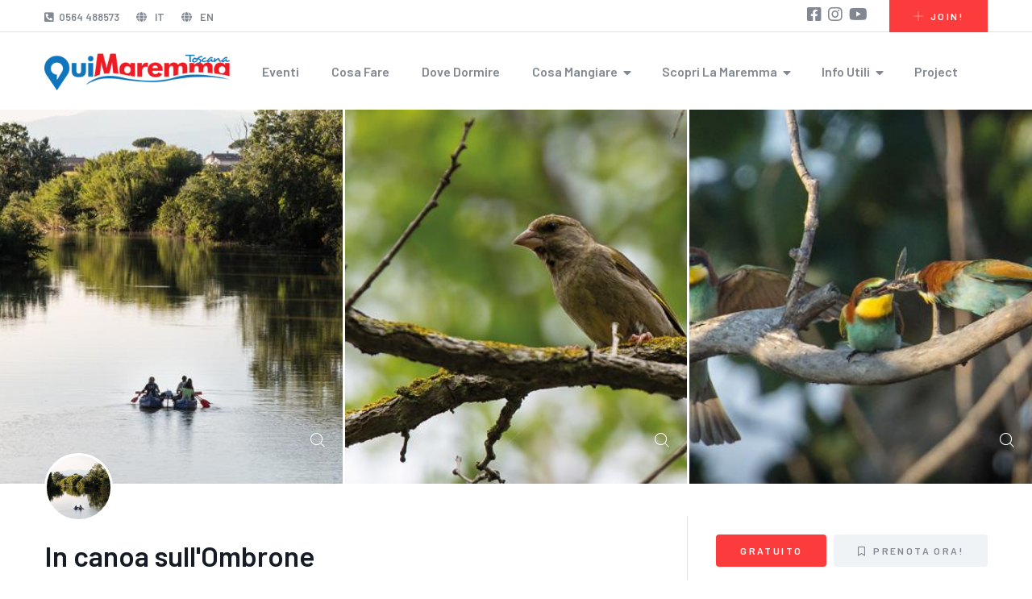

--- FILE ---
content_type: text/html; charset=UTF-8
request_url: https://quimaremmatoscana.it/it/pacchetti-turistici/sport-e-open-air/23-in-canoa-sull'ombrone
body_size: 12032
content:
<!DOCTYPE html>
<html lang="en">


<head>
    <meta charset="utf-8">
    <meta http-equiv="X-UA-Compatible" content="IE=edge">
    <meta name="viewport" content="width=device-width, initial-scale=1">

    <title>Qui Maremma Toscana - Pacchetti Turistici  - In canoa sull'Ombrone</title><meta name="description" content="Qui Maremma Toscana - Pacchetti Turistici  - Immersi nella splendida cornice del Parco Regionale della Maremma, Silva organizza escursioni..."><meta name="keywords" content="">
    <meta property="og:title" content="Qui Maremma Toscana - Pacchetti Turistici  - In canoa sull&#039;Ombrone"><meta property="og:description" content="Qui Maremma Toscana - Pacchetti Turistici  - Immersi nella splendida cornice del Parco Regionale della Maremma, Silva organizza escursioni..."><meta property="og:type" content="article"><meta property="og:image" content="https://quimaremmatoscana.it">
    <meta name="twitter:title" content="Qui Maremma Toscana - Pacchetti Turistici  - In canoa sull&#039;Ombrone">

    <!-- Fonts -->
    <link rel="stylesheet" href="https://cdnjs.cloudflare.com/ajax/libs/font-awesome/4.5.0/css/font-awesome.min.css" integrity="sha384-XdYbMnZ/QjLh6iI4ogqCTaIjrFk87ip+ekIjefZch0Y+PvJ8CDYtEs1ipDmPorQ+" crossorigin="anonymous">
    <link rel="stylesheet" href="https://fonts.googleapis.com/css?family=Lato:100,300,400,700">
	

    <!-- Styles -->
   <!--<link rel="stylesheet" href="https://maxcdn.bootstrapcdn.com/bootstrap/4.0.0/css/bootstrap.min.css" integrity="sha384-Gn5384xqQ1aoWXA+058RXPxPg6fy4IWvTNh0E263XmFcJlSAwiGgFAW/dAiS6JXm" crossorigin="anonymous">-->

    <link rel="stylesheet" href="https://quimaremmatoscana.it/site/css/bootstrap.css">
    
    
    <!--<link rel="stylesheet" href="https://quimaremmatoscana.it/admin/css/layout.min.css">-->
    <link href="https://fonts.googleapis.com/css?family=Nunito:300,400,700" rel="stylesheet" type="text/css">
	
	<link href="//netdna.bootstrapcdn.com/bootstrap/3.0.0/css/bootstrap-glyphicons.css" rel="stylesheet">

    	
	<link rel="apple-touch-icon" sizes="57x57" href="https://quimaremmatoscana.it/site/assets/favicon/apple-icon-57x57.png">
	<link rel="apple-touch-icon" sizes="60x60" href="https://quimaremmatoscana.it/site/assets/favicon/apple-icon-60x60.png">
	<link rel="apple-touch-icon" sizes="72x72" href="https://quimaremmatoscana.it/site/assets/favicon/apple-icon-72x72.png">
	<link rel="apple-touch-icon" sizes="76x76" href="https://quimaremmatoscana.it/site/assets/favicon/apple-icon-76x76.png">
	<link rel="apple-touch-icon" sizes="114x114" href="https://quimaremmatoscana.it/site/assets/favicon/apple-icon-114x114.png">
	<link rel="apple-touch-icon" sizes="120x120" href="https://quimaremmatoscana.it/site/assets/favicon/apple-icon-120x120.png">
	<link rel="apple-touch-icon" sizes="144x144" href="https://quimaremmatoscana.it/site/assets/favicon/apple-icon-144x144.png">
	<link rel="apple-touch-icon" sizes="152x152" href="https://quimaremmatoscana.it/site/assets/favicon/apple-icon-152x152.png">
	<link rel="apple-touch-icon" sizes="180x180" href="https://quimaremmatoscana.it/site/assets/favicon/apple-icon-180x180.png">
	<link rel="icon" type="image/png" sizes="192x192"  href="https://quimaremmatoscana.it/site/assets/favicon/android-icon-192x192.png">
	<link rel="icon" type="image/png" sizes="32x32" href="https://quimaremmatoscana.it/site/assets/favicon/favicon-32x32.png">
	<link rel="icon" type="image/png" sizes="96x96" href="https://quimaremmatoscana.it/site/assets/favicon/favicon-96x96.png">
	<link rel="icon" type="image/png" sizes="16x16" href="https://quimaremmatoscana.it/site/assets/favicon/favicon-16x16.png">
	<link rel="manifest" href="https://quimaremmatoscana.it/site/assets/favicon/manifest.json">
	<meta name="msapplication-TileColor" content="#ffffff">
	<meta name="msapplication-TileImage" content="https://quimaremmatoscana.it/site/assets/favicon/ms-icon-144x144.png">
	<meta name="theme-color" content="#ffffff">

	<link href="https://quimaremmatoscana.it/site/scripts/plugin/Flaticon/flaticon.css" rel="stylesheet" type="text/css" />
	
	<link href="https://quimaremmatoscana.it/site/assets/fonts/packages-icon1/flaticon.css" rel="stylesheet" type="text/css" />	
	<link href="https://quimaremmatoscana.it/site/assets/fonts/packages-icon2/flaticon.css" rel="stylesheet" type="text/css" />
	
	<!-- Fonts-->
    <link
        href="https://fonts.googleapis.com/css2?family=Barlow:ital,wght@0,300;0,400;0,500;0,600;0,700;0,800;1,300;1,400;1,500;1,600;1,700;1,800&display=swap"
        rel="stylesheet">
    <link href="https://fonts.googleapis.com/css2?family=Sacramento&display=swap" rel="stylesheet">

    <!-- Css-->
    <link rel="stylesheet" href="https://quimaremmatoscana.it/site/assets/css/animate.min.css">
    <link rel="stylesheet" href="https://quimaremmatoscana.it/site/assets/css/bootstrap.min.css">
	<link rel="stylesheet" href="https://quimaremmatoscana.it/site/scripts/plugin/bootstrap-daterangepicker/daterangepicker.css">
	<link href="https://quimaremmatoscana.it/admin/scripts/plugins/bootstrap-datetimepicker/css/bootstrap-datetimepicker.min.css" rel="stylesheet" type="text/css" />
    <link rel="stylesheet" href="https://quimaremmatoscana.it/site/assets/css/owl.carousel.min.css">
    <link rel="stylesheet" href="https://quimaremmatoscana.it/site/assets/css/owl.theme.default.min.css">
    <link rel="stylesheet" href="https://quimaremmatoscana.it/site/assets/css/magnific-popup.css">
    <link rel="stylesheet" href="https://quimaremmatoscana.it/site/assets/css/fontawesome-all.min.css">
    <link rel="stylesheet" href="https://quimaremmatoscana.it/site/assets/css/swiper.min.css">
    <link rel="stylesheet" href="https://quimaremmatoscana.it/site/assets/css/bootstrap-select.min.css">

    <link rel="stylesheet" href="https://quimaremmatoscana.it/site/assets/css/jquery.mCustomScrollbar.min.css">
    <link rel="stylesheet" href="https://quimaremmatoscana.it/site/assets/css/bootstrap-datepicker.min.css">
    <link rel="stylesheet" href="https://quimaremmatoscana.it/site/assets/css/vegas.min.css">
    <link rel="stylesheet" href="https://quimaremmatoscana.it/site/assets/css/nouislider.min.css">
    <link rel="stylesheet" href="https://quimaremmatoscana.it/site/assets/css/nouislider.pips.css">
    <link rel="stylesheet" href="https://quimaremmatoscana.it/site/assets/css/ziston-icon.css">
    <link rel="stylesheet" href="https://quimaremmatoscana.it/site/assets/css/ziston-new-icons.css">
    <!-- Template styles -->
    <link rel="stylesheet" href="https://quimaremmatoscana.it/site/assets/css/style.css">
    <link rel="stylesheet" href="https://quimaremmatoscana.it/site/assets/css/responsive.css">
	
	 <link rel="stylesheet" href="https://quimaremmatoscana.it/site/css/custom_new.css">
	 <link rel="stylesheet" href="https://quimaremmatoscana.it/site/css/mobile.css">
     <!-- JavaScripts -->



<!--<script src="https://cdnjs.cloudflare.com/ajax/libs/jquery/2.2.3/jquery.min.js" integrity="sha384-I6F5OKECLVtK/BL+8iSLDEHowSAfUo76ZL9+kGAgTRdiByINKJaqTPH/QVNS1VDb" crossorigin="anonymous"></script>
<script src="https://cdnjs.cloudflare.com/ajax/libs/popper.js/1.12.9/umd/popper.min.js" integrity="sha384-ApNbgh9B+Y1QKtv3Rn7W3mgPxhU9K/ScQsAP7hUibX39j7fakFPskvXusvfa0b4Q" crossorigin="anonymous"></script>
<script src="https://maxcdn.bootstrapcdn.com/bootstrap/4.0.0-beta.3/js/bootstrap.min.js" integrity="sha384-a5N7Y/aK3qNeh15eJKGWxsqtnX/wWdSZSKp+81YjTmS15nvnvxKHuzaWwXHDli+4" crossorigin="anonymous"></script>
-->

<script src="https://cdnjs.cloudflare.com/ajax/libs/jquery/2.2.3/jquery.min.js" integrity="sha384-I6F5OKECLVtK/BL+8iSLDEHowSAfUo76ZL9+kGAgTRdiByINKJaqTPH/QVNS1VDb" crossorigin="anonymous"></script>
<script src="https://cdnjs.cloudflare.com/ajax/libs/popper.js/1.12.9/umd/popper.min.js" integrity="sha384-ApNbgh9B+Y1QKtv3Rn7W3mgPxhU9K/ScQsAP7hUibX39j7fakFPskvXusvfa0b4Q" crossorigin="anonymous"></script>
<script src="https://maxcdn.bootstrapcdn.com/bootstrap/4.0.0/js/bootstrap.min.js" integrity="sha384-JZR6Spejh4U02d8jOt6vLEHfe/JQGiRRSQQxSfFWpi1MquVdAyjUar5+76PVCmYl" crossorigin="anonymous"></script>
<script src="https://cdnjs.cloudflare.com/ajax/libs/jscroll/2.4.1/jquery.jscroll.min.js"></script>

<script src="https://maps.googleapis.com/maps/api/js?key=AIzaSyCpy1SoDXcWgy6pU4urDBc06t653g0mHok&libraries=weather,geometry,visualization,places,drawing" type="text/javascript"></script>



<!--<script src="//maxcdn.bootstrapcdn.com/bootstrap/3.3.7/js/bootstrap.min.js" integrity="sha384-Tc5IQib027qvyjSMfHjOMaLkfuWVxZxUPnCJA7l2mCWNIpG9mGCD8wGNIcPD7Txa" crossorigin="anonymous"></script>-->

<script src="https://quimaremmatoscana.it/site/scripts/plugin/bootstrap-sass/javascripts/bootstrap/collapse.js" type="text/javascript"></script>
<script src="https://quimaremmatoscana.it/site/scripts/plugin/bootstrap-sass/javascripts/bootstrap/carousel.js" type="text/javascript"></script>
<script src="https://quimaremmatoscana.it/site/scripts/plugin/bootstrap-sass/javascripts/bootstrap/transition.js" type="text/javascript"></script>
<script src="https://quimaremmatoscana.it/site/scripts/plugin/bootstrap-sass/javascripts/bootstrap/dropdown.js" type="text/javascript"></script>
<script src="https://quimaremmatoscana.it/site/scripts/plugin/bootstrap-sass/javascripts/bootstrap/tooltip.js" type="text/javascript"></script>
<script src="https://quimaremmatoscana.it/site/scripts/plugin/bootstrap-sass/javascripts/bootstrap/tab.js" type="text/javascript"></script>
<script src="https://quimaremmatoscana.it/site/scripts/plugin/bootstrap-sass/javascripts/bootstrap/alert.js" type="text/javascript"></script>

<script src="https://quimaremmatoscana.it/site/scripts/plugin/colorbox/jquery.colorbox-min.js" type="text/javascript"></script>

<script src="https://quimaremmatoscana.it/site/scripts/plugin/flot/jquery.flot.min.js" type="text/javascript"></script>
<script src="https://quimaremmatoscana.it/site/scripts/plugin/flot/jquery.flot.spline.js" type="text/javascript"></script>

<script src="https://quimaremmatoscana.it/site/scripts/plugin/bootstrap-select/bootstrap-select.min.js" type="text/javascript"></script>

<script type="text/javascript" src="https://momentjs.com/downloads/moment-with-locales.min.js"></script>

<script type="text/javascript" src="https://quimaremmatoscana.it/site/scripts/plugin/jquery-google-map/infobox.js"></script>
<script type="text/javascript" src="https://quimaremmatoscana.it/site/scripts/plugin/jquery-google-map/markerclusterer.js"></script>
<script type="text/javascript" src="https://quimaremmatoscana.it/site/scripts/plugin/jquery-google-map/jquery-google-map.js"></script>

<script type="text/javascript" src="https://quimaremmatoscana.it/site/scripts/plugin/owl.carousel/owl.carousel.js"></script>
<script type="text/javascript" src="https://quimaremmatoscana.it/site/scripts/plugin/bootstrap-fileinput/fileinput.min.js"></script>

<script type="text/javascript" src="https://quimaremmatoscana.it/site/scripts/plugin/clndr/underscore-min.js"></script>
<script type="text/javascript" src="https://quimaremmatoscana.it/site/scripts/plugin/clndr/clndr.min.js"></script>

<script type="text/javascript" src="https://quimaremmatoscana.it/site/scripts/plugin/bootstrap-daterangepicker/daterangepicker.js"></script>

<!-- DATETIMEPICKER -->
<script src="https://quimaremmatoscana.it/admin/scripts/plugins/bootstrap-datetimepicker/js/bootstrap-datetimepicker.min.js" type="text/javascript"></script>
<!-- END DATETIMEPICKER -->

<script type="text/javascript" src="https://quimaremmatoscana.it/site/scripts/plugin/YTPlayer/jquery.mb.YTPlayer.src.js"></script>

<!-- TOASTR -->
<script src="https://quimaremmatoscana.it/admin/scripts/plugins/bootstrap-toastr/toastr.min.js" type="text/javascript"></script>
<!-- END TOASTR -->

<script src="https://www.youtube.com/player_api"></script>

<script type="text/javascript" src="https://quimaremmatoscana.it/site/scripts/plugin/gmap/gmap3.min.js"></script>
<script type="text/javascript" src="https://quimaremmatoscana.it/site/scripts/plugin/gmap/infobox.js"></script>
<script type="text/javascript" src="https://quimaremmatoscana.it/site/scripts/plugin/gmap/markerclusterer.js"></script>
<script type="text/javascript" src="https://quimaremmatoscana.it/site/scripts/plugin/gmap/richmarker-compiled.js"></script>

<script type="text/javascript" src="https://quimaremmatoscana.it/site/scripts/plugin/lightbox/js/lightbox.js"></script>
<script src="https://cdnjs.cloudflare.com/ajax/libs/fancybox/3.3.5/jquery.fancybox.min.js"></script>

<!-- GMAPS -->
<script src="https://quimaremmatoscana.it/admin/scripts/plugins/gmaps/gmaps.min.js" type="text/javascript"></script>
<!-- END GMAPS -->

<script src="//cdnjs.cloudflare.com/ajax/libs/list.js/1.5.0/list.min.js"></script>

<!-- INFINITE SCROOL --->
<script src="https://cdnjs.cloudflare.com/ajax/libs/jscroll/2.4.1/jquery.jscroll.min.js"></script>


	<!--<script src="https://quimaremmatoscana.it/site/assets/js/bootstrap.bundle.min.js"></script>-->
    <script src="https://quimaremmatoscana.it/site/assets/js/owl.carousel.min.js"></script>
    <script src="https://quimaremmatoscana.it/site/assets/js/waypoints.min.js"></script>
    <script src="https://quimaremmatoscana.it/site/assets/js/jquery.counterup.min.js"></script>
    <script src="https://quimaremmatoscana.it/site/assets/js/TweenMax.min.js"></script>
    <script src="https://quimaremmatoscana.it/site/assets/js/wow.js"></script>
    <script src="https://quimaremmatoscana.it/site/assets/js/jquery.magnific-popup.min.js"></script>
    <script src="https://quimaremmatoscana.it/site/assets/js/jquery.ajaxchimp.min.js"></script>
    <script src="https://quimaremmatoscana.it/site/assets/js/swiper.min.js"></script>
    <script src="https://quimaremmatoscana.it/site/assets/js/typed-2.0.11.js"></script>
    <script src="https://quimaremmatoscana.it/site/assets/js/vegas.min.js"></script>
    <script src="https://quimaremmatoscana.it/site/assets/js/jquery.validate.min.js"></script>
    <script src="https://quimaremmatoscana.it/site/assets/js/bootstrap-select.min.js"></script>
    <script src="https://quimaremmatoscana.it/site/assets/js/countdown.min.js"></script>
    <script src="https://quimaremmatoscana.it/site/assets/js/jquery.mCustomScrollbar.concat.min.js"></script>
    <script src="https://quimaremmatoscana.it/site/assets/js/bootstrap-datepicker.min.js"></script>
    <script src="https://quimaremmatoscana.it/site/assets/js/nouislider.min.js"></script>
    <script src="https://quimaremmatoscana.it/site/assets/js/isotope.js"></script>
    <script src="https://quimaremmatoscana.it/site/assets/js/appear.js"></script>


    <!-- template scripts -->
    <script src="https://quimaremmatoscana.it/site/assets/js/theme.js"></script>

<!-- CUSTOM SCRIPT -->
<script type="text/javascript" src="https://quimaremmatoscana.it/site/scripts/custom/calendar.js"></script>
<script type="text/javascript" src="https://quimaremmatoscana.it/site/scripts/custom/searchbar.js"></script>




<script type="text/javascript" src="https://quimaremmatoscana.it/site/scripts/custom/contactsfilter.js"></script>
<script type="text/javascript" src="https://quimaremmatoscana.it/site/scripts/custom/structuresfilter.js"></script>
<script type="text/javascript" src="https://quimaremmatoscana.it/site/scripts/custom/structureemail.js"></script>
<script type="text/javascript" src="https://quimaremmatoscana.it/site/scripts/custom/packagesfilter.js"></script>
<script src="https://quimaremmatoscana.it/site/scripts/custom/map_geocoding.js" type="text/javascript"></script>
<script src="https://quimaremmatoscana.it/site/scripts/custom/claims_page.js" type="text/javascript"></script>
<script src="https://quimaremmatoscana.it/site/scripts/custom/patrocinio_page.js" type="text/javascript"></script>
<script src="https://quimaremmatoscana.it/site/scripts/custom/newsletter.js" type="text/javascript"></script>
<script src="https://quimaremmatoscana.it/site/scripts/custom/print_list.js" type="text/javascript"></script>
<script src="https://quimaremmatoscana.it/site/scripts/custom/weather_slider.js" type="text/javascript"></script>
<script src="https://quimaremmatoscana.it/site/scripts/custom/map_area.js" type="text/javascript"></script>
<script src="https://quimaremmatoscana.it/site/scripts/custom/pagination.js" type="text/javascript"></script>

<script src="https://quimaremmatoscana.it/site/scripts/superlist.js" type="text/javascript"></script>
<script src="https://quimaremmatoscana.it/site/scripts/init.js" type="text/javascript"></script>

<link rel="stylesheet" type="text/css" href="https://quimaremmatoscana.it/site/scripts/plugin/cookieconsent/cookieconsent.css" />
<script  src="https://quimaremmatoscana.it/site/scripts/plugin/cookieconsent/cookieconsent.js"></script>
<script  src="https://quimaremmatoscana.it/site/scripts/plugin/cookieconsent/cookieconsent-init.js"></script>
<script type="text/javascript">
	cookieWire(
		'https://quimaremmatoscana.it/site/img/logo_menu.png',
		'http://quimaremmatoscana.it/it/copyright-e-privacy',
		'servizio.turismo@comune.grosseto.it'
	);
</script>


<!--<link rel="stylesheet" type="text/css" href="//cdnjs.cloudflare.com/ajax/libs/cookieconsent2/3.0.3/cookieconsent.min.css" />
<script src="//cdnjs.cloudflare.com/ajax/libs/cookieconsent2/3.0.3/cookieconsent.min.js"></script>
<script>
window.addEventListener("load", function(){
window.cookieconsent.initialise({
  "palette": {
    "popup": {
      "background": "#edeff5",
      "text": "#838391"
    },
    "button": {
      "background": "#4b81e8"
    }
  },
  "content": {
    "message": "Questo sito consente l'invio di cookie di terze parti, per inviarti messaggi in linea con i tuoi interessi. Proseguendo la navigazione l'utente accetta.",
    "dismiss": "Acconsento",
    "link": "Leggi di più",
    "href": "http://quimaremmatoscana.com/it/copyright-e-privacy"
  }
})});
</script>-->




<script>

/*
var token = '455045052.1677ed0.8b34246888014518821db4f6c404d6ce',
    hashtag='arcobaleno', // hashtag without # symbol
    num_photos = 4;
 
jQuery.ajax({
	url: 'https://api.instagram.com/v1/tags/' + hashtag + '/media/recent',
	dataType: 'jsonp',
	type: 'GET',
	data: {access_token: token, count: num_photos},
	success: function(data){
		console.log(data);
		for(x in data.data){
			$('ul').append('<li><img src="'+data.data[x].images.standard_resolution.url+'"></li>');  
		}
	},
	error: function(data){
		console.log(data);
	}
});
*/



</script>

</head>
<body class="">
    <script async src="https://www.googletagmanager.com/gtag/js?id=UA-6681776-57"></script>
	<script>
	  window.dataLayer = window.dataLayer || [];
	  function gtag(){dataLayer.push(arguments);}
	  gtag('js', new Date());

	  gtag('config', 'UA-6681776-57');
	</script>
	<div class="preloader">
        <img src="/site/assets/images/loader.png" class="preloader__image" alt="">
    </div><!-- /.preloader -->
	<div class="page-wrapper">
        <div class="site-header__header-one-wrap clearfix clearfix" style="background-color: #fff;">

            <div class="header_top_two">
                <div class="container">
                    <div class="header_top_two_inner clearfix">

                        <div class="header_top_two_inner_left float-left">
                            <div class="header_contact_1">
                                <ul class="list-unstyled">
                                    <li><a href="tel:0564488573"><i class="fas fa-phone-square-alt"></i>0564 488573</a></li>
									<li><a href="/it"><i class="fas fa-globe"></i> IT</a></li>
									<li><a href="/en"><i class="fas fa-globe"></i> EN</a></li>
                                </ul>
                            </div>
                        </div>

                        <div class="header_top_two_inner_right float-right">
                            <div class="header_social_2">
                                <ul class="list-unstyled">
                                   <a target="_blank" href="https://www.facebook.com/quimaremmatoscana/"><i class="fab fa-facebook-square"></i></a>
								   <a target="_blank" href="https://www.instagram.com/quimaremmatoscana/"><i class="fab fa-instagram"></i></a>
								   <a target="_blank" href="https://www.youtube.com/channel/UC3k3dNZ9vZI69xt3d8yrWDQ"><i class="fab fa-youtube"></i></a>
                                </ul>
                            </div>
                            <div class="header_btn_1 btn_2">
                                <a href="/join"><span class="icon-add"></span>Join!</a>
                            </div>
                        </div>

                    </div>
                </div>
            </div>
			
			<header class="main-nav__header-two">
                <nav class="header-navigation one stricky">
                    <div class="container clearfix">
                        <div class="main-nav__header-two-content clearfix">
                            <!-- Brand and toggle get grouped for better mobile display -->
                            <div class="main-nav__left main-nav__left_two float-left">
                                <div class="logo_one">
                                    <a href="/" class="main-nav__logo">
                                        <img src="https://quimaremmatoscana.it/site/img/logo_menu.png" class="main-logo" style="width:230px;"
                                            alt="Qui Maremma Toscana">
                                    </a>
                                </div>
                                <a href="#" class="side-menu__toggler">
                                    <i class="fa fa-bars"></i>
                                </a>
                            </div>

                            <div class="main-nav__main-navigation two float-left">
                                <ul class=" main-nav__navigation-box">
									
									
									<li><a href="/it/eventi">Eventi</a></li>
									
									<li><a href="/it/cosa-fare">Cosa Fare</a></li>
									
									<li><a href="/it/dove-dormire">Dove Dormire</a></li>
									
									<li class="dropdown">
										<a href="#">Cosa Mangiare </a>
										<ul class="sub-menu">
										   <li><a href="/it/dove-mangiare">Dove Mangiare</a></li>
										   <li><a href="/it/produttori-locali">Produttori Locali</a></li>
										   <li><a href="/it/prodotti-tipici">Prodotti tipici</a></li>                                   
										</ul>
									</li>
							
                                    <li class="dropdown">
										<a href="#">Scopri la Maremma </a>
										<ul class="sub-menu">
										   <li><a href="/it/luoghi-interesse">Punti d&#039;Interesse</a></li>
										   <li><a href="/it/sentieristica">Sentieristica</a></li>
										   <li><a href="/it/società-sportive">Sport</a></li>
										   <li><a href="/it/comuni">I nostri comuni</a></li>
										   <li><a href="/it/immagini">Galleria Immagini</a></li>
										   <li><a target="_blank" href="https://www.youtube.com/channel/UC3k3dNZ9vZI69xt3d8yrWDQ">Galleria Video</a></li>									   
										</ul>
									</li>
                            
									<li class="dropdown">
										<a href="#">Info Utili</a>
										<ul class="sub-menu">
											<li><a href="/it/articoli">News dagli uffici</a></li>
											<li><a target="_blank" href="https://www.at-bus.it/it/orari.html">Orari Bus</a></li>
											<!--<li><a target="_blank" href="https://quimaremmatoscana.it/uploads/pubblicazioni/CartinaProvincia.jpg">Scarica Mappa Turistica</a></li>
											<li><a target="_blank" href="https://quimaremmatoscana.it/uploads/pubblicazioni/Guida_Grosseto%20ita_fra_GRITACCESS_WEB.pdf">Scarica Mappa Accessibilità</a></li>
											-->
																								<li><a href="/it/pro-loco">Pro Loco</a></li>
																							<li><a href="/it/agenzie-di-viaggio">Agenzie di Viaggio</a></li>
																							<li><a href="/it/links-utili">Links Utili</a></li>
																							<li><a href="/it/pubblicazioni">Pubblicazioni</a></li>
																							<li><a href="/it/guide-della-maremma">Guide della Maremma</a></li>
																							<li><a href="/it/uffici-turistici">Uffici Turistici</a></li>
												
											<li><a href="/it/progetto-gritaccess">Progetto GRITACCESS</a></li>	
											<li><a href="https://quimaremmatoscana.it/it/maremma-toscana-sud---european-community-of-sport-2024">Community of Sport 2024</a></li>										
											<li><a href="/it/dmo-ambito-turistico-maremma-toscana-area-sud">DMO area Maremma Toscana Sud</a></li> 		</ul>
									</li>
									
									<li class="active">
										<a href="/it/progetto">Project</a>
									</li>
                           
                            
								</ul>
							</div>
						</div>
					</div>
				</nav>
			</header>
</div>


									   
				  

        <!--<div class="main">--> 
            
<!-- Listings Details Main Image Box Start-->
<section class="listings_details_main_image_box">
    <div class="container-full-width">
        <div class="thm__owl-carousel owl-carousel owl-theme" data-options='{"margin":3, "loop": true, "dots": false, "smartSpeed": 700, "autoplay": true, "autoplayHoverPause": true, "autoplayTimeout": 5000, "items": 3, "responsive": {
            "0": {
                "items": 1
            },
            "480": {
               "items": 2
            },
            "992": {
                "items": 3
            }
        }}'>
												<div class="item">
						<!--Listings Details Main Image Box Single-->
						<div class="listings_details_main_image_box_single">
							<div class="listings_details_main_image_box__img img-popup" data-mfp-src="//join.quimaremmatoscana.it/uploads/packages/23/img_60d338eb38f63.jpg" style="background-image:url('//join.quimaremmatoscana.it/uploads/packages/23/img_60d338eb38f63.jpg')">
								<a data-target="'//join.quimaremmatoscana.it/join.quimaremmatoscana.it/uploads/packages/23/img_60d338eb38f63.jpg"></a>
								<div class="image-view-box"><span class="icon-magnifying-glass"></span></div>
								
							</div>
						</div>
					</div>
									<div class="item">
						<!--Listings Details Main Image Box Single-->
						<div class="listings_details_main_image_box_single">
							<div class="listings_details_main_image_box__img img-popup" data-mfp-src="//join.quimaremmatoscana.it/uploads/packages/23/img_60d338f486dbc.jpg" style="background-image:url('//join.quimaremmatoscana.it/uploads/packages/23/img_60d338f486dbc.jpg')">
								<a data-target="'//join.quimaremmatoscana.it/join.quimaremmatoscana.it/uploads/packages/23/img_60d338f486dbc.jpg"></a>
								<div class="image-view-box"><span class="icon-magnifying-glass"></span></div>
								
							</div>
						</div>
					</div>
									<div class="item">
						<!--Listings Details Main Image Box Single-->
						<div class="listings_details_main_image_box_single">
							<div class="listings_details_main_image_box__img img-popup" data-mfp-src="//join.quimaremmatoscana.it/uploads/packages/23/img_60d338f49793d.jpg" style="background-image:url('//join.quimaremmatoscana.it/uploads/packages/23/img_60d338f49793d.jpg')">
								<a data-target="'//join.quimaremmatoscana.it/join.quimaremmatoscana.it/uploads/packages/23/img_60d338f49793d.jpg"></a>
								<div class="image-view-box"><span class="icon-magnifying-glass"></span></div>
								
							</div>
						</div>
					</div>
											
		</div>		
    </div>
</section>

<!--Main Bottom Start-->
<section class="main_bottom package_details">
    <div class="container">
        <div class="row">
            <div class="col-xl-6 col-lg-6">
                <div class="main_bottom_left">
                    <div class="main_bottom_content">
                        <div class="author_image" style="background-image:url('//join.quimaremmatoscana.it/uploads/packages/23/img_60d338eb38f63.jpg')" >
                            
                        </div>
                    </div>
                    <div class="main_bottom_left_title">
                        <h3>In canoa sull&#039;Ombrone</h3>						
                    </div>
                    <div class="main_bottom_rating_time">						
                        <div class="main_bottom_time" style="margin-left:0px">
                            <i class="fas fa-map-marker-alt"></i> Grosseto, Istia Ponte, 58100 Istia d&#039;Ombrone GR, Italia
                        </div>
						
                     </div>
                </div>
            </div>
            <div class="col-xl-6 col-lg-6">
                <div class="main_bottom_right">
                    <div class="main_bottom_right_Buttons">
						<div class="price_label">
                            <span>
								 Gratuito 
							</span>
                        </div>       
                        														<a href="mailto:info@silvacoop.com" target="_blank"><i class="far fa-bookmark"></i> Prenota ora!</a>
											</div>
                    <ul class="list-unstyled">
                        <li>Condividi su</li>
						<li>
							<a class="follow-btn facebook"  target="_blank" href="https://www.facebook.com/sharer/sharer.php?u=https://quimaremmatoscana.it/it/pacchetti-turistici/sport-e-open-air/23-in-canoa-sull&#039;ombrone"><i class="fab fa-facebook-square"></i></a>
               			</li>
						<li>
							<a class="follow-btn instagram" target="_blank" href="https://twitter.com/home?status=https://quimaremmatoscana.it/it/pacchetti-turistici/sport-e-open-air/23-in-canoa-sull&#039;ombrone"><i class="fab fa-twitter"></i></a>   
						</li>										
                    </ul>
                </div>
            </div>		
        </div>
    </div>
</section>

<!--Listings Details Start-->
<section class="listings_details package_details">
    <div class="container">
        <div class="row">
            <div class="col-xl-8">
                <div class="listings_details_left">
                    <div class="listings_details_text">
                        <p class="first_text">
														<p>Immersi nella splendida cornice del Parco Regionale della Maremma, Silva organizza escursioni naturalistiche guidate sul fiume Ombrone. All’alba, pomeriggio, tramonto, o scivolando nel silenzio della notte seguendo il riflesso della luna piena. Accompagnati dal suono ritmico delle pagaie sull’acqua, dal fruscio del vento tra le foglie, dal canto melodioso dei numerosi uccelli migratori che popolano le sponde del fiume in estate. Le canoe canadesi stabilizzate rendono questa esperienza sicura e adatta a qualsiasi tipo di escursionista. Appassionati, famiglie con bambini e persone alla prima esperienza.<br></p>
						</p>
                    </div>
					
					<div class="listings_details_features">
                        <div class="row">
						<div class="col-xl-3">
                            <h4>Info Utili</h4>
                        </div>
                        <div class="col-xl-9">
							<ul>
								 
									<li>	
										<b>Raggiungibile con</b> : 
																					Con auto,
																					Con mezzi di trasporto pubblico,
																					In bici,
																			</li> 
																															
							</ul>
                        </div>
						</div>
                    </div>			
					
										
										
					                    					
											<div class="listings_details_tag" style="border-top:0px;padding-top:0px">							
							<h4>Tags</h4>
							<div class="listings_details__tags-list">
																	<a href="#">All&#039;aperto</a>
																	<a href="#">Famiglie e bambini</a>
																	<a href="#">Sport e Avventura</a>
																	<a href="#">Trekking e Outdoor</a>
															
							</div>
						</div>
					    
					
				</div>
			</div>
			<div class="col-xl-4">
                <div class="listings_details_sidebar">
                    <div class="listings_details_sidebar__single sidebar__map_contact_info">
                        <div class="sidebar__map">
                            <div class="detail-map">
								<div class="map-position">
									<div id="listing-detail-map" data-transparent-marker-image="/site/assets/img/transparent-marker-image.png" data-styles="[{&quot;featureType&quot;:&quot;administrative&quot;,&quot;elementType&quot;:&quot;labels.text.fill&quot;,&quot;stylers&quot;:[{&quot;color&quot;:&quot;#444444&quot;}]},{&quot;featureType&quot;:&quot;landscape&quot;,&quot;elementType&quot;:&quot;all&quot;,&quot;stylers&quot;:[{&quot;color&quot;:&quot;#f2f2f2&quot;}]},{&quot;featureType&quot;:&quot;poi&quot;,&quot;elementType&quot;:&quot;all&quot;,&quot;stylers&quot;:[{&quot;visibility&quot;:&quot;off&quot;}]},{&quot;featureType&quot;:&quot;poi.government&quot;,&quot;elementType&quot;:&quot;labels.text.fill&quot;,&quot;stylers&quot;:[{&quot;color&quot;:&quot;#b43b3b&quot;}]},{&quot;featureType&quot;:&quot;poi.park&quot;,&quot;elementType&quot;:&quot;geometry.fill&quot;,&quot;stylers&quot;:[{&quot;hue&quot;:&quot;#ff0000&quot;}]},{&quot;featureType&quot;:&quot;road&quot;,&quot;elementType&quot;:&quot;all&quot;,&quot;stylers&quot;:[{&quot;saturation&quot;:-100},{&quot;lightness&quot;:45}]},{&quot;featureType&quot;:&quot;road&quot;,&quot;elementType&quot;:&quot;geometry.fill&quot;,&quot;stylers&quot;:[{&quot;lightness&quot;:&quot;8&quot;},{&quot;color&quot;:&quot;#bcbec0&quot;}]},{&quot;featureType&quot;:&quot;road&quot;,&quot;elementType&quot;:&quot;labels.text.fill&quot;,&quot;stylers&quot;:[{&quot;color&quot;:&quot;#5b5b5b&quot;}]},{&quot;featureType&quot;:&quot;road.highway&quot;,&quot;elementType&quot;:&quot;all&quot;,&quot;stylers&quot;:[{&quot;visibility&quot;:&quot;simplified&quot;}]},{&quot;featureType&quot;:&quot;road.arterial&quot;,&quot;elementType&quot;:&quot;labels.icon&quot;,&quot;stylers&quot;:[{&quot;visibility&quot;:&quot;off&quot;}]},{&quot;featureType&quot;:&quot;transit&quot;,&quot;elementType&quot;:&quot;all&quot;,&quot;stylers&quot;:[{&quot;visibility&quot;:&quot;off&quot;}]},{&quot;featureType&quot;:&quot;water&quot;,&quot;elementType&quot;:&quot;all&quot;,&quot;stylers&quot;:[{&quot;color&quot;:&quot;#7cb3c9&quot;},{&quot;visibility&quot;:&quot;on&quot;}]},{&quot;featureType&quot;:&quot;water&quot;,&quot;elementType&quot;:&quot;geometry.fill&quot;,&quot;stylers&quot;:[{&quot;color&quot;:&quot;#abb9c0&quot;}]},{&quot;featureType&quot;:&quot;water&quot;,&quot;elementType&quot;:&quot;labels.text&quot;,&quot;stylers&quot;:[{&quot;color&quot;:&quot;#fff1f1&quot;},{&quot;visibility&quot;:&quot;off&quot;}]}]" data-zoom="15" data-latitude="42.777948543723646" data-longitude="11.18751615367135" data-icon="fas fa-hiking" style="position: relative; overflow: hidden;"><div style="height: 100%; width: 100%; position: absolute; top: 0px; left: 0px; background-color: rgb(229, 227, 223);"><div class="gm-style" style="position: absolute; z-index: 0; left: 0px; top: 0px; height: 100%; width: 100%; padding: 0px; border-width: 0px; margin: 0px;"><div tabindex="0" style="position: absolute; z-index: 0; left: 0px; top: 0px; height: 100%; width: 100%; padding: 0px; border-width: 0px; margin: 0px; cursor: url(&quot;http://maps.gstatic.com/mapfiles/openhand_8_8.cur&quot;) 8 8, default;"><div style="z-index: 1; position: absolute; top: 0px; left: 0px; width: 100%; transform-origin: 0px 0px 0px; transform: matrix(1, 0, 0, 1, 0, 0);"><div style="position: absolute; left: 0px; top: 0px; z-index: 100; width: 100%;"><div style="position: absolute; left: 0px; top: 0px; z-index: 0;"><div aria-hidden="true" style="position: absolute; left: 0px; top: 0px; z-index: 1; visibility: inherit;"><div style="width: 256px; height: 256px; position: absolute; left: 8px; top: -123px;"></div><div style="width: 256px; height: 256px; position: absolute; left: 8px; top: 133px;"></div><div style="width: 256px; height: 256px; position: absolute; left: 264px; top: -123px;"></div><div style="width: 256px; height: 256px; position: absolute; left: 264px; top: 133px;"></div><div style="width: 256px; height: 256px; position: absolute; left: -248px; top: -123px;"></div><div style="width: 256px; height: 256px; position: absolute; left: -248px; top: 133px;"></div><div style="width: 256px; height: 256px; position: absolute; left: 520px; top: -123px;"></div><div style="width: 256px; height: 256px; position: absolute; left: 520px; top: 133px;"></div></div></div></div><div style="position: absolute; left: 0px; top: 0px; z-index: 101; width: 100%;"></div><div style="position: absolute; left: 0px; top: 0px; z-index: 102; width: 100%;"></div><div style="position: absolute; left: 0px; top: 0px; z-index: 103; width: 100%;"><div style="position: absolute; left: 0px; top: 0px; z-index: -1;"><div aria-hidden="true" style="position: absolute; left: 0px; top: 0px; z-index: 1; visibility: inherit;"><div style="width: 256px; height: 256px; overflow: hidden; position: absolute; left: 8px; top: -123px;"></div><div style="width: 256px; height: 256px; overflow: hidden; position: absolute; left: 8px; top: 133px;"></div><div style="width: 256px; height: 256px; overflow: hidden; position: absolute; left: 264px; top: -123px;"><canvas draggable="false" height="256" width="256" style="user-select: none; position: absolute; left: 0px; top: 0px; height: 256px; width: 256px;"></canvas></div><div style="width: 256px; height: 256px; overflow: hidden; position: absolute; left: 264px; top: 133px;"><canvas draggable="false" height="256" width="256" style="user-select: none; position: absolute; left: 0px; top: 0px; height: 256px; width: 256px;"></canvas></div><div style="width: 256px; height: 256px; overflow: hidden; position: absolute; left: -248px; top: -123px;"></div><div style="width: 256px; height: 256px; overflow: hidden; position: absolute; left: -248px; top: 133px;"></div><div style="width: 256px; height: 256px; overflow: hidden; position: absolute; left: 520px; top: -123px;"></div><div style="width: 256px; height: 256px; overflow: hidden; position: absolute; left: 520px; top: 133px;"></div></div></div></div><div style="position: absolute; z-index: 0; left: 0px; top: 0px;"><div style="overflow: hidden; width: 612px; height: 300px;"><img src="http://maps.googleapis.com/maps/api/js/StaticMapService.GetMapImage?1m2&amp;1i2470392&amp;2i3151739&amp;2e1&amp;3u15&amp;4m2&amp;1u612&amp;2u300&amp;5m5&amp;1e0&amp;5sit-IT&amp;6sus&amp;10b1&amp;12b1&amp;token=91885" style="width: 612px; height: 300px;"></div></div><div style="position: absolute; left: 0px; top: 0px; z-index: 0;"><div aria-hidden="true" style="position: absolute; left: 0px; top: 0px; z-index: 1; visibility: inherit;"><div style="position: absolute; left: 8px; top: -123px; transition: opacity 200ms ease-out;"><img src="http://maps.googleapis.com/maps/vt?pb=!1m5!1m4!1i15!2i9650!3i12311!4i256!2m3!1e0!2sm!3i386079896!3m9!2sit-IT!3sUS!5e18!12m1!1e68!12m3!1e37!2m1!1ssmartmaps!4e0&amp;token=117889" draggable="false" alt="" style="width: 256px; height: 256px; user-select: none; border: 0px; padding: 0px; margin: 0px; max-width: none;"></div><div style="position: absolute; left: 8px; top: 133px; transition: opacity 200ms ease-out;"><img src="http://maps.googleapis.com/maps/vt?pb=!1m5!1m4!1i15!2i9650!3i12312!4i256!2m3!1e0!2sm!3i386079896!3m9!2sit-IT!3sUS!5e18!12m1!1e68!12m3!1e37!2m1!1ssmartmaps!4e0&amp;token=22839" draggable="false" alt="" style="width: 256px; height: 256px; user-select: none; border: 0px; padding: 0px; margin: 0px; max-width: none;"></div><div style="position: absolute; left: 264px; top: -123px; transition: opacity 200ms ease-out;"><img src="http://maps.googleapis.com/maps/vt?pb=!1m5!1m4!1i15!2i9651!3i12311!4i256!2m3!1e0!2sm!3i386079896!3m9!2sit-IT!3sUS!5e18!12m1!1e68!12m3!1e37!2m1!1ssmartmaps!4e0&amp;token=78168" draggable="false" alt="" style="width: 256px; height: 256px; user-select: none; border: 0px; padding: 0px; margin: 0px; max-width: none;"></div><div style="position: absolute; left: 264px; top: 133px; transition: opacity 200ms ease-out;"><img src="http://maps.googleapis.com/maps/vt?pb=!1m5!1m4!1i15!2i9651!3i12312!4i256!2m3!1e0!2sm!3i386079896!3m9!2sit-IT!3sUS!5e18!12m1!1e68!12m3!1e37!2m1!1ssmartmaps!4e0&amp;token=114189" draggable="false" alt="" style="width: 256px; height: 256px; user-select: none; border: 0px; padding: 0px; margin: 0px; max-width: none;"></div><div style="position: absolute; left: -248px; top: -123px; transition: opacity 200ms ease-out;"><img src="http://maps.googleapis.com/maps/vt?pb=!1m5!1m4!1i15!2i9649!3i12311!4i256!2m3!1e0!2sm!3i386079896!3m9!2sit-IT!3sUS!5e18!12m1!1e68!12m3!1e37!2m1!1ssmartmaps!4e0&amp;token=18947" draggable="false" alt="" style="width: 256px; height: 256px; user-select: none; border: 0px; padding: 0px; margin: 0px; max-width: none;"></div><div style="position: absolute; left: -248px; top: 133px; transition: opacity 200ms ease-out;"><img src="http://maps.googleapis.com/maps/vt?pb=!1m5!1m4!1i15!2i9649!3i12312!4i256!2m3!1e0!2sm!3i386079896!3m9!2sit-IT!3sUS!5e18!12m1!1e68!12m3!1e37!2m1!1ssmartmaps!4e0&amp;token=54968" draggable="false" alt="" style="width: 256px; height: 256px; user-select: none; border: 0px; padding: 0px; margin: 0px; max-width: none;"></div><div style="position: absolute; left: 520px; top: -123px; transition: opacity 200ms ease-out;"><img src="http://maps.googleapis.com/maps/vt?pb=!1m5!1m4!1i15!2i9652!3i12311!4i256!2m3!1e0!2sm!3i386079896!3m9!2sit-IT!3sUS!5e18!12m1!1e68!12m3!1e37!2m1!1ssmartmaps!4e0&amp;token=38447" draggable="false" alt="" style="width: 256px; height: 256px; user-select: none; border: 0px; padding: 0px; margin: 0px; max-width: none;"></div><div style="position: absolute; left: 520px; top: 133px; transition: opacity 200ms ease-out;"><img src="http://maps.googleapis.com/maps/vt?pb=!1m5!1m4!1i15!2i9652!3i12312!4i256!2m3!1e0!2sm!3i386079896!3m9!2sit-IT!3sUS!5e18!12m1!1e68!12m3!1e37!2m1!1ssmartmaps!4e0&amp;token=74468" draggable="false" alt="" style="width: 256px; height: 256px; user-select: none; border: 0px; padding: 0px; margin: 0px; max-width: none;"></div></div></div></div><div class="gm-style-pbc" style="z-index: 2; position: absolute; height: 100%; width: 100%; padding: 0px; border-width: 0px; margin: 0px; left: 0px; top: 0px; opacity: 0;"><p class="gm-style-pbt"></p></div><div style="z-index: 3; position: absolute; height: 100%; width: 100%; padding: 0px; border-width: 0px; margin: 0px; left: 0px; top: 0px;"><div style="z-index: 1; position: absolute; height: 100%; width: 100%; padding: 0px; border-width: 0px; margin: 0px; left: 0px; top: 0px;"></div></div><div style="z-index: 4; position: absolute; top: 0px; left: 0px; width: 100%; transform-origin: 0px 0px 0px; transform: matrix(1, 0, 0, 1, 0, 0);"><div style="position: absolute; left: 0px; top: 0px; z-index: 104; width: 100%;"></div><div style="position: absolute; left: 0px; top: 0px; z-index: 105; width: 100%;"></div><div style="position: absolute; left: 0px; top: 0px; z-index: 106; width: 100%;"><div class="cluster"></div></div><div style="position: absolute; left: 0px; top: 0px; z-index: 107; width: 100%;"><div style="position: absolute; visibility: visible; width: 38px; left: 286.275px; top: 109.815px;"><div class="marker"><div class="marker-inner"><i class="fa fa-coffee"></i></div></div></div></div></div></div><div style="margin-left: 5px; margin-right: 5px; z-index: 1000000; position: absolute; left: 0px; bottom: 0px;"><a target="_blank" href="https://maps.google.com/maps?ll=40.779995,-73.969133&amp;z=15&amp;t=m&amp;hl=it-IT&amp;gl=US&amp;mapclient=apiv3" title="Fai clic per visualizzare quest'area in Google Maps" style="position: static; overflow: visible; float: none; display: inline;"><div style="width: 66px; height: 26px; cursor: pointer;"><img src="http://maps.gstatic.com/mapfiles/api-3/images/google4.png" draggable="false" style="position: absolute; left: 0px; top: 0px; width: 66px; height: 26px; user-select: none; border: 0px; padding: 0px; margin: 0px;"></div></a></div><div style="background-color: white; padding: 15px 21px; border: 1px solid rgb(171, 171, 171); font-family: Roboto, Arial, sans-serif; color: rgb(34, 34, 34); box-shadow: rgba(0, 0, 0, 0.2) 0px 4px 16px; z-index: 10000002; display: none; width: 256px; height: 148px; position: absolute; left: 156px; top: 60px;"><div style="padding: 0px 0px 10px; font-size: 16px;">Dati mappa</div><div style="font-size: 13px;">Map data ©2017 Google</div><div style="width: 13px; height: 13px; overflow: hidden; position: absolute; opacity: 0.7; right: 12px; top: 12px; z-index: 10000; cursor: pointer;"><img src="http://maps.gstatic.com/mapfiles/api-3/images/mapcnt6.png" draggable="false" style="position: absolute; left: -2px; top: -336px; width: 59px; height: 492px; user-select: none; border: 0px; padding: 0px; margin: 0px; max-width: none;"></div></div><div class="gmnoprint" style="z-index: 1000001; position: absolute; right: 277px; bottom: 0px; width: 121px;"><div draggable="false" class="gm-style-cc" style="user-select: none; height: 14px; line-height: 14px;"><div style="opacity: 0.7; width: 100%; height: 100%; position: absolute;"><div style="width: 1px;"></div><div style="background-color: rgb(245, 245, 245); width: auto; height: 100%; margin-left: 1px;"></div></div><div style="position: relative; padding-right: 6px; padding-left: 6px; font-family: Roboto, Arial, sans-serif; font-size: 10px; color: rgb(68, 68, 68); white-space: nowrap; direction: ltr; text-align: right; vertical-align: middle; display: inline-block;"><a style="color: rgb(68, 68, 68); text-decoration: none; cursor: pointer; display: none;">Dati mappa</a><span style="">Map data ©2017 Google</span></div></div></div><div class="gmnoscreen" style="position: absolute; right: 0px; bottom: 0px;"><div style="font-family: Roboto, Arial, sans-serif; font-size: 11px; color: rgb(68, 68, 68); direction: ltr; text-align: right; background-color: rgb(245, 245, 245);">Map data ©2017 Google</div></div><div class="gmnoprint gm-style-cc" draggable="false" style="z-index: 1000001; user-select: none; height: 14px; line-height: 14px; position: absolute; right: 148px; bottom: 0px;"><div style="opacity: 0.7; width: 100%; height: 100%; position: absolute;"><div style="width: 1px;"></div><div style="background-color: rgb(245, 245, 245); width: auto; height: 100%; margin-left: 1px;"></div></div><div style="position: relative; padding-right: 6px; padding-left: 6px; font-family: Roboto, Arial, sans-serif; font-size: 10px; color: rgb(68, 68, 68); white-space: nowrap; direction: ltr; text-align: right; vertical-align: middle; display: inline-block;"><a href="https://www.google.com/intl/it-IT_US/help/terms_maps.html" target="_blank" style="text-decoration: none; cursor: pointer; color: rgb(68, 68, 68);">Termini e condizioni d'uso</a></div></div><div style="cursor: pointer; display: none; margin: 10px 14px; position: absolute; top: 0px; right: 0px;"></div><div draggable="false" class="gm-style-cc" style="user-select: none; height: 14px; line-height: 14px; position: absolute; right: 0px; bottom: 0px;"><div style="opacity: 0.7; width: 100%; height: 100%; position: absolute;"><div style="width: 1px;"></div><div style="background-color: rgb(245, 245, 245); width: auto; height: 100%; margin-left: 1px;"></div></div><div style="position: relative; padding-right: 6px; padding-left: 6px; font-family: Roboto, Arial, sans-serif; font-size: 10px; color: rgb(68, 68, 68); white-space: nowrap; direction: ltr; text-align: right; vertical-align: middle; display: inline-block;"><a target="_new" title="Segnala errori nella mappa stradale o nelle altre mappe di Google" href="https://www.google.com/maps/@40.779995,-73.969133,15z/data=!10m1!1e1!12b1?source=apiv3&amp;rapsrc=apiv3" style="font-family: Roboto, Arial, sans-serif; font-size: 10px; color: rgb(68, 68, 68); text-decoration: none; position: relative;">Segnala un errore nella mappa</a></div></div><div class="gmnoprint gm-bundled-control gm-bundled-control-on-bottom" draggable="false" controlwidth="28" controlheight="55" style="margin: 10px; user-select: none; position: absolute; bottom: 81px; left: 0px;"><div class="gmnoprint" controlwidth="28" controlheight="55" style="position: absolute; left: 0px; top: 0px;"><div draggable="false" style="user-select: none; box-shadow: rgba(0, 0, 0, 0.3) 0px 1px 4px -1px; border-radius: 2px; cursor: pointer; background-color: rgb(255, 255, 255); width: 28px; height: 55px;"><div title="Zoom avanti" style="position: relative; width: 28px; height: 27px; left: 0px; top: 0px;"><div style="overflow: hidden; position: absolute; width: 15px; height: 15px; left: 7px; top: 6px;"><img src="http://maps.gstatic.com/mapfiles/api-3/images/tmapctrl.png" draggable="false" style="position: absolute; left: 0px; top: 0px; user-select: none; border: 0px; padding: 0px; margin: 0px; max-width: none; width: 120px; height: 54px;"></div></div><div style="position: relative; overflow: hidden; width: 67%; height: 1px; left: 16%; background-color: rgb(230, 230, 230); top: 0px;"></div><div title="Zoom indietro" style="position: relative; width: 28px; height: 27px; left: 0px; top: 0px;"><div style="overflow: hidden; position: absolute; width: 15px; height: 15px; left: 7px; top: 6px;"><img src="http://maps.gstatic.com/mapfiles/api-3/images/tmapctrl.png" draggable="false" style="position: absolute; left: 0px; top: -15px; user-select: none; border: 0px; padding: 0px; margin: 0px; max-width: none; width: 120px; height: 54px;"></div></div></div></div></div><div class="gmnoprint gm-bundled-control gm-bundled-control-on-bottom" draggable="false" controlwidth="28" controlheight="28" style="margin: 10px; user-select: none; position: absolute; bottom: 42px; right: 28px;"><div class="gm-svpc" controlwidth="28" controlheight="28" style="background-color: rgb(255, 255, 255); box-shadow: rgba(0, 0, 0, 0.3) 0px 1px 4px -1px; border-radius: 2px; width: 28px; height: 28px; cursor: url(&quot;http://maps.gstatic.com/mapfiles/openhand_8_8.cur&quot;) 8 8, default; position: absolute; left: 0px; top: 0px;"><div style="position: absolute; left: 1px; top: 1px;"></div><div style="position: absolute; left: 1px; top: 1px;"><div aria-label="Controllo di Pegman in Street View" style="width: 26px; height: 26px; overflow: hidden; position: absolute; left: 0px; top: 0px;"><img src="http://maps.gstatic.com/mapfiles/api-3/images/cb_scout5.png" draggable="false" style="position: absolute; left: -147px; top: -26px; width: 215px; height: 835px; user-select: none; border: 0px; padding: 0px; margin: 0px; max-width: none;"></div><div aria-label="Pegman sulla mappa" style="width: 26px; height: 26px; overflow: hidden; position: absolute; left: 0px; top: 0px; visibility: hidden;"><img src="http://maps.gstatic.com/mapfiles/api-3/images/cb_scout5.png" draggable="false" style="position: absolute; left: -147px; top: -52px; width: 215px; height: 835px; user-select: none; border: 0px; padding: 0px; margin: 0px; max-width: none;"></div><div aria-label="Controllo di Pegman in Street View" style="width: 26px; height: 26px; overflow: hidden; position: absolute; left: 0px; top: 0px; visibility: hidden;"><img src="http://maps.gstatic.com/mapfiles/api-3/images/cb_scout5.png" draggable="false" style="position: absolute; left: -147px; top: -78px; width: 215px; height: 835px; user-select: none; border: 0px; padding: 0px; margin: 0px; max-width: none;"></div></div></div><div class="gmnoprint" controlwidth="28" controlheight="0" style="display: none; position: absolute;"><div title="Ruota la mappa di 90°" style="width: 28px; height: 28px; overflow: hidden; position: absolute; border-radius: 2px; box-shadow: rgba(0, 0, 0, 0.3) 0px 1px 4px -1px; cursor: pointer; background-color: rgb(255, 255, 255); display: none;"><img src="http://maps.gstatic.com/mapfiles/api-3/images/tmapctrl4.png" draggable="false" style="position: absolute; left: -141px; top: 6px; width: 170px; height: 54px; user-select: none; border: 0px; padding: 0px; margin: 0px; max-width: none;"></div><div class="gm-tilt" style="width: 28px; height: 28px; overflow: hidden; position: absolute; border-radius: 2px; box-shadow: rgba(0, 0, 0, 0.3) 0px 1px 4px -1px; top: 0px; cursor: pointer; background-color: rgb(255, 255, 255);"><img src="http://maps.gstatic.com/mapfiles/api-3/images/tmapctrl4.png" draggable="false" style="position: absolute; left: -141px; top: -13px; width: 170px; height: 54px; user-select: none; border: 0px; padding: 0px; margin: 0px; max-width: none;"></div></div></div></div></div></div><!-- /#map-property -->
								</div><!-- /.map-property -->
							</div><!-- /.detail-map -->						
                        </div>                        
						<a href="https://www.google.com/maps/dir/?api=1&destination=42.777948543723646,11.18751615367135&travelmode=auto" aria-controls="directions" target="_blank" class="direction-btn">
							Indicazioni Stradali
						</a><!-- /.direction-btn -->
                    </div>
					
					
																<div class="listings_details_sidebar__single sidebar__open_hours">
							<h3 class="listings_details_sidebar__title">Quando?</h3>
																													<div class="sidebar__open_hours_details">								
									<div class="sidebar__open_hours_single">
										<div class="day">
											<p>Tutto l&#039;anno</p>
										</div>										
									</div>								
								</div>
													</div>						
										
					<div class="listings_details_sidebar__single additional_info">					
						<h3 class="listings_details_sidebar__title">Contatti</h3>
						<ul class="list-unstyled contact_info_list">                          
															<li><a href="mailto:info@silvacoop.com"><i class="fas fa-envelope"></i>info@silvacoop.com</a></li>							
														 
															<li><a href="tel:3755828328"><i class="fa fa-phone"></i>3755828328</a></li>	
																						<li><a href="http://www.silvacoop.com" target="__blank"><i class="fas fa-envelope"></i>www.silvacoop.com</a></li>			
															
                        </ul>
						<div class="contact_info__social">                                
																				
                        </div>			
					</div>
					
										
					
					
					
				</div>
			</div>
		</div>
	</div>
</section>



       

        <!--</div>-->

		
       		        <footer class="site-footer">
            <div class="site_footer_shape-1" style="background-image: url(assets/images/resources/footer-shape-1.png)">
            </div>
            <div class="site_footer_map" style="background-image: url(assets/images/resources/footer-map.png)"></div>
            <div class="container">
                <div class="row">
                    <div class="col-xl-4 col-lg-4 col-md-6">
                        <div class="footer-widget__column footer-widget__about wow fadeInUp" data-wow-delay="100ms">
                            <div class="footer_contact_info">
                                <div class="footer_contact_icon">
                                    <span class="icon-calling"></span>
                                </div>
                                <div class="footer_contact_number">
                                    <p>Info Point Grosseto</p>
                                    <h4><a href="tel:0564488573">0564 488573</a></h4>
                                </div>
                            </div>
                            <div class="footer-widget_about_text">
                                <p>
									<b>Maremma Tuscany Tourist Office</b><br>
									Corso Carducci,5<br>58100 Grosseto (GR) ITALY<br>																						
								</p>
                            </div>                            
                        </div>
                    </div>
					<div class="col-xl-2 col-lg-2 col-md-6">
                        <div class="footer-widget__column footer-widget__categories wow fadeInUp"
                            data-wow-delay="300ms">
                            <div class="footer-widget__title">
                                <h3>Menu</h3>
                            </div>
                            <ul class="footer-widget__categories_list list-unstyled">
                                <li><a href="/it">Home</a></li>
								<li><a href="/it/eventi">Eventi</a></li>								
								<li><a href="/it/comuni">I nostri comuni</a></li>
								<li><a href="/it/copyright-e-privacy">Copyright e Privacy</a></li>
								<li><a target="_blank" href="/uploads/modulo_reclami.pdf">Issue Module</a></li> 
                            </ul>
                        </div>
                    </div>
                    <div class="col-xl-3 col-lg-3 col-md-6">
                        <div class="footer-widget__column footer-widget__explore wow fadeInUp partner-footer" data-wow-delay="200ms">
                            <div class="footer-widget__title">
                                <h3>Partner</h3>
                            </div>
                            
							<a href="http://web.comune.grosseto.it" target="_blank"><img src="/site/img/loghi/partner1.jpg" title="Comune di Grosseto" width="80" height="auto"/></a>
							<a href="http://www.vetrina.toscana.it/" target="_blank"><img src="/site/img/loghi/partner2.jpg" title="Vetrina Toscana" alt="" width="80" height="auto"/></a>
							<a href="http://www.visittuscany.com" target="_blank"><img src="/site/img/loghi/partner3.jpg" title="Visittuscany" alt="" width="80" height="auto"/></a>
							<a href="http://www.museidimaremma.it/" target="_blank"><img src="/site/img/loghi/partner4.jpg" title="Musei della Maremma" alt="" width="80" height="auto"/></a>
							<a href="https://www.toscanaovunquebella.it" target="_blank"><img src="/site/img/loghi/partner5.jpg" title="Toscana Ovunque Bella" alt="" width="80" height="auto"/></a>
							<a href="http://www.bibliotechedimaremma.it/" target="_blank"><img src="/site/img/loghi/partner6.jpg" title="Biblioteche di Maremma" alt="" width="80" height="auto"/></a>
                
                        </div>
                    </div>                    
                    <div class="col-xl-3 col-lg-3 col-md-6">
                        <div class="footer-widget__column footer-widget__newsletter wow fadeInUp"
                            data-wow-delay="400ms">
                            <div class="footer-widget__title">
                                <h3>Iscriviti alla newsletter</h3>
                            </div>                            
                            <form id="newsletter_form">
								<input type="hidden" name="_token" value="EocjMKAlNV4qXJakkdh1r8gCzWCOz0ZrUhikruT4">
								<div class="footer_input-box input_box">
									<input type="text" class="form-control" id="newsletter_name" name="nome" placeholder="Inserisci il tuo nome" required >
									<input type="email" class="form-control" id="newsletter_email" name="email" placeholder="Inserisci la tua email" required >                            
									<div id="newsletter-message" class="hide"><i>Ops! Si &egrave; verificato un errore.<br/>Potresti essere gi&agrave; iscritto alla nostra newsletter!</i><br/><br/></div>
									<button id="sign-newsletter" class="button" type="submit"><i class="fas fa-paper-plane"></i>Iscriviti ora!</button>
								</div>
							</form>
							
                        </div>
                    </div>
                </div>
            </div>
        </footer>
        
        <!--Site Footer Start-->
 <div class="container">
                <div class="row" style="margin: 0 auto;">
                    <div class="col-xl-4 col-lg-4 col-md-4 col-xs-12">
						<img src="/site/img/fsc.jpg" class="img-responsive" style="margin: 0 auto; padding: 20px 0;" />
					 </div>  
					 <div class="col-xl-4 col-lg-4 col-md-4 col-xs-12">
						<img src="/site/img/1rt.png" class="img-responsive" style="margin: 0 auto;max-height: 148px; padding: 20px 0;"/>
					 </div> 
					 <div class="col-xl-4 col-lg-4 col-md-4 col-xs-12">
						<img src="/site/img/1ri.png" class="img-responsive" style="margin: 0 auto;max-height: 148px; padding: 20px 0;"/>
					 </div>                           
				</div>
				
				<div class="row" style="margin: 0 auto;">
                    <div class="col-xs-12">
						<p style="text-align:center;">PIANO DI SVILUPPO E COESIONE – PSC TOSCANA<br/>
						INTERVENTI DI CUI ALLE RISORSE FSC DELIBERA CIPESS 26/2021<br/>
						Supporto alla valorizzazione dell’immagine della Toscana – Maremma Toscana Area Sud<br/>
						Progetto Maremma Toscana Area Sud</p>
					 </div>                           
				</div>
				
				
	</div>	

        <div class="site-footer_bottom">
            <div class="container">
                <div class="site-footer_bottom_copyright">
                    <p>&copy; 2017 All rights reserved.</p>
                </div>
                <div class="site-footer__social">                    
                    <a href="#"><i class="fab fa-facebook-square"></i></a>
					<a href="#"><i class="fab fa-youtube"></i></a>
                    <a href="#"><i class="fab fa-instagram"></i></a>
                </div>
            </div>
        </div>
		
		<a href="#" data-target="html" class="scroll-to-target scroll-to-top"><i class="fa fa-angle-up"></i></a>

		<div class="side-menu__block">
			<div class="side-menu__block-overlay custom-cursor__overlay">
				<div class="cursor"></div>
				<div class="cursor-follower"></div>
			</div><!-- /.side-menu__block-overlay -->
			<div class="side-menu__block-inner ">
				<div class="side-menu__top justify-content-end">
					<a href="#" class="side-menu__toggler side-menu__close-btn"><img src="/site/assets/images/shapes/close-1-1.png" alt=""></a>
				</div><!-- /.side-menu__top -->

				<nav class="mobile-nav__container">
					<!-- content is loading via js -->
				</nav>

				<div class="side-menu__sep"></div><!-- /.side-menu__sep -->

				<div class="side-menu__content">
					<p><a href="mailto:info@grossetoturismo.it">info@grossetoturismo.it</a> <br> <a href="tel:0564488573">0564 488573</a></p>
					<div class="side-menu__social">
						<a target="_blank" href="https://www.facebook.com/quimaremmatoscana/"><i class="fab fa-facebook-square"></i></a>
						<a target="_blank" href="https://www.instagram.com/quimaremmatoscana/"><i class="fab fa-instagram"></i></a>
						<a target="_blank" href="https://www.youtube.com/channel/UC3k3dNZ9vZI69xt3d8yrWDQ"><i class="fab fa-youtube"></i></a>
					</div>
				</div>
			</div>
		</div>


<!-- MODAL SIGN IN NEWSLETTER -->
<div class="modal" id="modal-newsletter" tabindex="-1" role="dialog" aria-labelledby="exampleModalLabel" aria-hidden="true">
    <div class="modal-dialog">
        <div class="modal-content">
            <div class="modal-header">
                <button type="button" class="close" data-dismiss="modal" aria-hidden="true">×</button>
                <h4 class="modal-title" id="modal-label">Iscrizione alla newsletter</h4>
            </div>
            <div class="modal-body">
                <div class="row">
                    <div class="col-sm-12">
                        <p>
                            Iscrizione avvenuta con successo!                  
                        </p>                       
                    </div>
                </div>
            </div>
            <div class="modal-footer">
                <button type="button" class="btn btn-b" data-dismiss="modal">Chiudi</button>
            </div>           
        </div>
    </form>
    </div>
</div>
<!-- END MODAL RIVENDICA STRUTTURA -->
	    				

        
    </div>
	
	
</body>
</html>


--- FILE ---
content_type: text/css
request_url: https://quimaremmatoscana.it/site/scripts/plugin/Flaticon/flaticon.css
body_size: 466
content:
	/*
  	Flaticon icon font: Flaticon
  	Creation date: 11/02/2020 09:31
  	*/

@font-face {
  font-family: "Flaticon";
  src: url("./Flaticon.eot");
  src: url("./Flaticon.eot?#iefix") format("embedded-opentype"),
       url("./Flaticon.woff2") format("woff2"),
       url("./Flaticon.woff") format("woff"),
       url("./Flaticon.ttf") format("truetype"),
       url("./Flaticon.svg#Flaticon") format("svg");
  font-weight: normal;
  font-style: normal;
}

@media screen and (-webkit-min-device-pixel-ratio:0) {
  @font-face {
    font-family: "Flaticon";
    src: url("./Flaticon.svg#Flaticon") format("svg");
  }
}

[class^="flaticon-"]:before, [class*=" flaticon-"]:before,
[class^="flaticon-"]:after, [class*=" flaticon-"]:after {   
  font-family: Flaticon;
        font-size: 20px;
font-style: normal;
margin-left: 20px;
}

.flaticon-meat:before { content: "\f100"; }
.flaticon-food:before { content: "\f101"; }
.flaticon-fish:before { content: "\f102"; }
.flaticon-fruit:before { content: "\f103"; }
.flaticon-broccoli:before { content: "\f104"; }
.flaticon-pizza:before { content: "\f105"; }
.flaticon-coffee-cup:before { content: "\f106"; }
.flaticon-gluten:before { content: "\f107"; }
.flaticon-sushi:before { content: "\f108"; }
.flaticon-bbq:before { content: "\f109"; }
.flaticon-steak:before { content: "\f10a"; }
.flaticon-wild-boar:before { content: "\f10b"; }

--- FILE ---
content_type: text/css
request_url: https://quimaremmatoscana.it/site/assets/fonts/packages-icon1/flaticon.css
body_size: 472
content:
@font-face {
    font-family: "flaticon2";
    src: url("./flaticon.ttf?84dcb4446e5b0382b826e33f987bad0f") format("truetype"),
	url("./flaticon.woff?84dcb4446e5b0382b826e33f987bad0f") format("woff"),
	url("./flaticon.woff2?84dcb4446e5b0382b826e33f987bad0f") format("woff2"),
	url("./flaticon.eot?84dcb4446e5b0382b826e33f987bad0f#iefix") format("embedded-opentype"),
	url("./flaticon.svg?84dcb4446e5b0382b826e33f987bad0f#flaticon") format("svg");
	font-weight: bold;
    font-style: normal;
}

i[class^="flaticon-"]:before, i[class*=" flaticon-"]:before {
    font-family: 'flaticon2' !important;
    font-style: normal;
    font-weight: normal !important;
    font-variant: normal;
    text-transform: none;
    line-height: 1;
    -webkit-font-smoothing: antialiased;
    -moz-osx-font-smoothing: grayscale;
}

.flaticon-country-house:before {
    font-family: 'flaticon2' !important;
	content: "\f101";
}
.flaticon-handicrafts:before {
    font-family: 'flaticon2' !important;
	content: "\f102";
}
.flaticon-art:before {
   font-family: 'flaticon2' !important;
   content: "\f103";
}
.flaticon-trekking:before {
    font-family: 'flaticon2' !important;
	content: "\f104";
}
.flaticon-tree:before {
font-family: 'flaticon2' !important;   
   content: "\f105";
}
.flaticon-bicycle:before {
    font-family: 'flaticon2' !important;
	content: "\f106";
}
.flaticon-vespa:before {
font-family: 'flaticon2' !important;   
   content: "\f107";
}
.flaticon-location:before {
font-family: 'flaticon2' !important;   
   content: "\f108";
}
.flaticon-cave-painting:before {
    font-family: 'flaticon2' !important;
	content: "\f109";
}
.flaticon-grape-wine:before {
font-family: 'flaticon2' !important;   
   content: "\f10a";
}


--- FILE ---
content_type: text/css
request_url: https://quimaremmatoscana.it/site/assets/fonts/packages-icon2/flaticon.css
body_size: 406
content:
@font-face {
    font-family: "flaticon";
    src: url("./flaticon.ttf?2883465672e6eab57ce840043a92a9b3") format("truetype"),
url("./flaticon.woff?2883465672e6eab57ce840043a92a9b3") format("woff"),
url("./flaticon.woff2?2883465672e6eab57ce840043a92a9b3") format("woff2"),
url("./flaticon.eot?2883465672e6eab57ce840043a92a9b3#iefix") format("embedded-opentype"),
url("./flaticon.svg?2883465672e6eab57ce840043a92a9b3#flaticon") format("svg");
}

i[class^="flaticon-"]:before, i[class*=" flaticon-"]:before {
    font-family: flaticon !important;
    font-style: normal;
    font-weight: normal !important;
    font-variant: normal;
    text-transform: none;
    line-height: 1;
    -webkit-font-smoothing: antialiased;
    -moz-osx-font-smoothing: grayscale;
}

.flaticon-exhibition:before {
    content: "\f101";
}
.flaticon-wheelchair:before {
    content: "\f102";
}
.flaticon-lotus:before {
    content: "\f103";
}
.flaticon-path:before {
    content: "\f104";
}
.flaticon-signpost:before {
    content: "\f105";
}
.flaticon-family:before {
    content: "\f106";
}
.flaticon-mask:before {
    content: "\f107";
}
.flaticon-concert:before {
    content: "\f108";
}


--- FILE ---
content_type: text/css
request_url: https://quimaremmatoscana.it/site/assets/css/style.css
body_size: 21457
content:
/*--------------------------------------------------------------
>>> TABLE OF CONTENTS:
----------------------------------------------------------------
# Common
# Topbar
# Main Menu
# Footer
# Search Popup
# Sidemenu
# Banner
# Blog
	## Blog Details
	## Comments
# Page Header
# Contact
	## Contact Info
# Sidebar
# Mailchimp
# Brand
# Team
# Call To Action
# Gallery
# Error 404
# Video
# Testimonials
# FAQ
# Tour
	## Tour Sidebar
# Destinations
# Features
# Funfact
# Tour Search
--------------------------------------------------------------*/

/*--------------------------------------------------------------
# Common
--------------------------------------------------------------*/

/*font-family: 'Barlow', sans-serif;
font-family: 'Sacramento', cursive;*/

:root {
  --thm-font: "Barlow", sans-serif;
  --thm-base: #ffffff;
  --thm-base-rgb: 255, 255, 255;
  --thm-primary: #fc3c3c;
  --thm-primary-rgb: 252, 60, 60;
  --thm-black: #161c26;
  --thm-black-rgb: 22, 28, 38;
  --thm-gray: #828892;
}

body {
  font-family: var(--thm-font);
  color: var(--thm-gray);
  font-size: 18px;
  line-height: 34px;
  font-weight: 500;
}
button:focus {
  outline: none;
}
::placeholder {
  opacity: 1;
}
a:active,
a:hover,
a:focus,
a:visited {
  text-decoration: none;
}

h1,
h2,
h3,
h4,
h5,
h6 {
  color: var(--thm-black);
  margin: 0;
}
ul,
li {
  margin: 0;
  padding: 0;
}
.page-wrapper {
  position: relative;
  margin: 0 auto;
  width: 100%;
  min-width: 300px;
  overflow: hidden;
}

@media (min-width: 1200px) {
  .container {
    max-width: 1200px;
  }
}

.auto-container {
  position: static;
  max-width: 1200px;
  padding: 0px 15px;
  margin: 0 auto;
}

.block-title {
  margin-bottom: 55px;
  margin-top: -6px;
}
.block-title h4 {
  font-size: 14px;
  font-weight: 600;
  color: var(--thm-primary);
  text-transform: uppercase;
  line-height: 24px;
  letter-spacing: 0.2em;
}
.block-title h2 {
  font-size: 50px;
  font-weight: 800;
  text-transform: capitalize;
  line-height: 66px;
}
.block-title p {
  margin: 0;
}

.thm-btn {
  display: inline-block;
  vertical-align: middle;
  border: none;
  outline: none;
  background-color: var(--thm-black);
  font-size: 15px;
  color: #ffffff;
  font-weight: 500;
  padding: 15.5px 50px;
  border-radius: 4px;
  text-transform: uppercase;
  letter-spacing: 0.2em;
  -webkit-transition: all 0.4s ease;
  transition: all 0.4s ease;
}

.thm-btn:hover {
  background-color: var(--thm-primary);
  color: #ffffff;
}

.bootstrap-select .btn-light:not(:disabled):not(.disabled).active,
.bootstrap-select .btn-light:not(:disabled):not(.disabled):active,
.bootstrap-select .show > .btn-light.dropdown-toggle {
  box-shadow: none !important;
  outline: none !important;
}

.bootstrap-select > .dropdown-toggle {
  box-shadow: none !important;
}

.bootstrap-select .dropdown-toggle:focus,
.bootstrap-select > select.mobile-device:focus + .dropdown-toggle {
  outline: none !important;
}

.bootstrap-select .dropdown-menu {
  border: 0;
  padding-top: 0;
  padding-bottom: 0;
  margin-top: 0;
  z-index: 991;
  border-radius: 0;
}

.bootstrap-select .dropdown-menu > li + li > a {
  border-top: 1px solid rgba(255, 255, 255, 0.2);
}

.bootstrap-select .dropdown-menu > li.selected > a {
  background: var(--thm-primary);
  color: #fff;
}

.bootstrap-select .dropdown-menu > li > a {
  font-size: 16px;
  font-weight: 500;
  padding: 4px 20px;
  color: #ffffff;
  background: var(--thm-black);
  -webkit-transition: all 0.4s ease;
  transition: all 0.4s ease;
}

.bootstrap-select .dropdown-menu > li > a:hover {
  background: var(--thm-primary);
  color: #fff;
  cursor: pointer;
}

/* datepicker */

.datepicker.dropdown-menu {
  min-width: 17rem;
}

.datepicker table {
  width: 100%;
}

.post-pagination {
  display: -webkit-box;
  display: flex;
  -webkit-box-pack: center;
  justify-content: center;
  -webkit-box-align: center;
  align-items: center;
  flex-wrap: wrap;
}

.post-pagination a {
  border-radius: 50%;
  background-color: var(--thm-gray);
  color: #9ca3a9;
  font-size: 18px;
  font-weight: 600;
  text-align: center;
  padding: 0;
  display: -webkit-box;
  display: flex;
  -webkit-box-align: center;
  align-items: center;
  -webkit-box-pack: center;
  justify-content: center;
  width: 57px;
  height: 57px;
  -webkit-transition: all 0.4s ease;
  transition: all 0.4s ease;
}

.post-pagination a:hover {
  background-color: var(--thm-primary);
  color: #fff;
}

.post-pagination a.active {
  background-color: var(--thm-base);
  color: #fff;
  cursor: auto;
}

.post-pagination a + a {
  margin-left: 15px;
}

/* owl dots style */

.thm__owl-carousel .owl-dots {
  margin-top: 20px;
}

.thm__owl-carousel .owl-dots .owl-dot {
  outline: none;
}

.thm__owl-carousel .owl-dots .owl-dot span {
  margin: 0 2.5px;
  padding: 0;
  width: 14px;
  height: 14px;
  background-color: var(--thm-gray);
  border-radius: 50%;
  -webkit-transition: all 500ms ease;
  transition: all 500ms ease;
}

.thm__owl-carousel .owl-dots .owl-dot:hover span,
.thm__owl-carousel .owl-dots .owl-dot.active span {
  background-color: var(--thm-primary);
}

.thm__owl-carousel.light-dots .owl-dots .owl-dot span {
  background-color: #fff;
}

.thm__owl-carousel.light-dots .owl-dots .owl-dot:hover span,
.thm__owl-carousel.light-dots .owl-dots .owl-dot.active span {
  background-color: var(--thm-primary);
}

.preloader {
  position: fixed;
  background-color: #fff;
  background-position: center center;
  background-repeat: no-repeat;
  top: 0;
  left: 0;
  right: 0;
  bottom: 0;
  z-index: 99999999999999999;
  display: -webkit-box;
  display: flex;
  -webkit-box-pack: center;
  justify-content: center;
  -webkit-box-align: center;
  align-items: center;
  text-align: center;
}

.preloader__image {
  -webkit-animation-fill-mode: both;
  animation-fill-mode: both;
  -webkit-animation-name: flipInY;
  animation-name: flipInY;
  -webkit-animation-duration: 2s;
  animation-duration: 2s;
  -webkit-animation-iteration-count: infinite;
  animation-iteration-count: infinite;
}

.scroll-to-top {
  display: inline-block;
  width: 45px;
  height: 45px;
  background: var(--thm-primary);
  position: fixed;
  bottom: 40px;
  right: 40px;
  z-index: 99;
  text-align: center;
  -webkit-transition: all 0.4s ease;
  transition: all 0.4s ease;
  display: none;
  border-radius: 50%;
  transition: all 0.4s ease;
}

.scroll-to-top i {
  color: #ffffff;
  font-size: 18px;
  line-height: 45px;
}

.scroll-to-top:hover {
  background: var(--thm-black);
}

.scroll-to-top:hover i {
  color: #fff;
}

/* Cursor Style */
.cursor {
  position: absolute;
  background-color: #fff;
  width: 6px;
  height: 6px;
  border-radius: 100%;
  z-index: 1;
  -webkit-transition: 0.2s cubic-bezier(0.75, -0.27, 0.3, 1.33) opacity,
    0.3s cubic-bezier(0.75, -1.27, 0.3, 2.33) -webkit-transform;
  transition: 0.2s cubic-bezier(0.75, -0.27, 0.3, 1.33) opacity,
    0.3s cubic-bezier(0.75, -1.27, 0.3, 2.33) -webkit-transform;
  transition: 0.3s cubic-bezier(0.75, -1.27, 0.3, 2.33) transform,
    0.2s cubic-bezier(0.75, -0.27, 0.3, 1.33) opacity;
  transition: 0.3s cubic-bezier(0.75, -1.27, 0.3, 2.33) transform,
    0.2s cubic-bezier(0.75, -0.27, 0.3, 1.33) opacity,
    0.3s cubic-bezier(0.75, -1.27, 0.3, 2.33) -webkit-transform;
  -webkit-user-select: none;
  -moz-user-select: none;
  -ms-user-select: none;
  user-select: none;
  pointer-events: none;
  z-index: 10000;
  -webkit-transform: scale(1);
  transform: scale(1);
  visibility: hidden;
}

.cursor {
  visibility: visible;
}

.cursor.active {
  opacity: 0.5;
  -webkit-transform: scale(0);
  transform: scale(0);
}

.cursor.hovered {
  opacity: 0.08;
}

.cursor-follower {
  position: absolute;
  background-color: RGBA(255, 255, 255, 0.3);
  width: 50px;
  height: 50px;
  border-radius: 100%;
  z-index: 1;
  -webkit-transition: 0.2s cubic-bezier(0.75, -0.27, 0.3, 1.33) opacity,
    0.6s cubic-bezier(0.75, -1.27, 0.3, 2.33) -webkit-transform;
  transition: 0.2s cubic-bezier(0.75, -0.27, 0.3, 1.33) opacity,
    0.6s cubic-bezier(0.75, -1.27, 0.3, 2.33) -webkit-transform;
  transition: 0.6s cubic-bezier(0.75, -1.27, 0.3, 2.33) transform,
    0.2s cubic-bezier(0.75, -0.27, 0.3, 1.33) opacity;
  transition: 0.6s cubic-bezier(0.75, -1.27, 0.3, 2.33) transform,
    0.2s cubic-bezier(0.75, -0.27, 0.3, 1.33) opacity,
    0.6s cubic-bezier(0.75, -1.27, 0.3, 2.33) -webkit-transform;
  -webkit-user-select: none;
  -moz-user-select: none;
  -ms-user-select: none;
  user-select: none;
  pointer-events: none;
  z-index: 10000;
  visibility: hidden;
}

.cursor-follower {
  visibility: visible;
}

.cursor-follower.active {
  opacity: 0.7;
  -webkit-transform: scale(1);
  transform: scale(1);
}

.cursor-follower.hovered {
  opacity: 0.08;
}

.cursor-follower.close-cursor:before {
  position: absolute;
  content: "";
  height: 25px;
  width: 2px;
  background: #fff;
  left: 48%;
  top: 12px;
  -webkit-transform: rotate(-45deg);
  transform: rotate(-45deg);
  display: inline-block;
}

.cursor-follower.close-cursor:after {
  position: absolute;
  content: "";
  height: 25px;
  width: 2px;
  background: #fff;
  right: 48%;
  top: 12px;
  -webkit-transform: rotate(45deg);
  transform: rotate(45deg);
}

/*--------------------------------------------------------------
    Site Header Header one wrap
--------------------------------------------------------------*/
.site-header__header-one-wrap {
  position: absolute;
  left: 0px;
  top: 0px;
  width: 100%;
  z-index: 999;
  transition: all 500ms ease;
}
.header_top_one {
  position: relative;
  display: block;
  overflow: hidden;
  background: #11161f;
  border-bottom: 1px solid rgba(255, 255, 255, 0.05);
  padding: 3px 0 5px;
}
.header_top_one_container {
  position: relative;
  display: block;
  padding: 0 60px;
  overflow: hidden;
}
.header_top_one_inner {
  position: relative;
  display: block;
}
.header_top_one_inner_left {
  position: relative;
}
.header_social_1 {
  position: relative;
  display: block;
}
.header_social_1 ul {
  overflow: hidden;
}
.header_social_1 ul li {
  position: relative;
  display: block;
  float: left;
  line-height: 30px;
  margin-right: 25px;
}
.header_social_1 ul li:last-child {
  margin-right: 0;
}
.header_social_1 ul li a {
  color: #959ca7;
  font-size: 13px;
  font-weight: 600;
  transition: all 500ms ease;
}
.header_social_1 ul li a i {
  position: relative;
  display: inline-block;
  padding-right: 5px;
  font-weight: 400;
}
.header_social_1 ul li a:hover {
  color: var(--thm-primary);
}

.header_top_one_inner_right {
  position: relative;
}
.header_topmenu_1 {
  position: relative;
}
.header_topmenu_1 ul {
  overflow: hidden;
}
.header_topmenu_1 ul li {
  position: relative;
  display: block;
  float: left;
  line-height: 30px;
  margin-right: 25px;
}
.header_topmenu_1 ul li:last-child {
  margin-right: 0;
}
.header_topmenu_1 ul li a {
  color: #959ca7;
  font-size: 13px;
  font-weight: 600;
  transition: all 500ms ease;
}
.header_topmenu_1 ul li a:hover {
  color: var(--thm-primary);
}
.header_topmenu_1 ul li a i {
  position: relative;
  display: inline-block;
  padding-right: 5px;
}

.main-nav__header-one {
  position: relative;
  display: block;
}
.header-navigation.one.original {
  position: relative;
}
.header-navigation.one.original:before {
  position: absolute;
  left: 0;
  bottom: 0;
  right: 0;
  height: 1px;
  background: #ffffff;
  opacity: 0.1;
  content: "";
}

.main-nav__header-one .container-box {
  position: relative;
  display: block;
  padding-left: 60px;
  padding-right: 60px;
}

.main-nav__left {
  position: relative;
  display: block;
}
.main-nav__search {
  position: relative;
  color: var(--thm-black);
  font-size: 25px;
  transition: all 500ms ease;
}
.main-nav__search:hover {
  color: var(--thm-base);
}
.main-nav__left .side-menu__toggler {
  position: relative;
  display: inline-block;
  margin-left: 30px;
  font-size: 20px;
  color: var(--thm-base);
}

.main-nav__left_one {
  position: relative;
  display: block;
  width: 15%;
}

.logo_one {
  position: relative;
  display: block;
  padding: 31px 0;
}
.logo_one a {
  display: inline-block;
}

.main-nav__main-navigation.one {
  position: relative;
  width: 65%;
  display: flex;
  flex-direction: row;
  align-items: center;
  justify-content: center;
  flex-wrap: wrap;
}
.main-nav__main-navigation .main-nav__navigation-box {
  margin: 0;
  padding: 0;
  list-style: none;
  display: -moz-flex;
  display: -ms-flex;
  display: -o-flex;
  display: -webkit-box;
  display: flex;
  -webkit-box-align: center;
  align-items: center;
}
.main-nav__main-navigation .main-nav__navigation-box,
.main-nav__main-navigation .main-nav__navigation-box ul {
  margin: 0;
  padding: 0;
  list-style: none;
}
.main-nav__main-navigation .main-nav__navigation-box > li + li {
  margin-left: 60px;
}
.main-nav__main-navigation .main-nav__navigation-box > li {
  position: relative;
  padding: 31px 0px 31px;
}
.main-nav__main-navigation .main-nav__navigation-box > li > a {
  position: relative;
  display: inline-block;
  padding: 0px 0px;
  color: #ffffff;
  font-size: 16px;
  line-height: 30px;
  font-weight: 600;
  text-transform: capitalize;
  -webkit-transition: all 500ms ease;
  transition: all 500ms ease;
  z-index: 1;
}
.main-nav__main-navigation .main-nav__navigation-box > li > a:before {
  position: absolute;
  top: -35px;
  left: 0;
  right: 0;
  height: 2px;
  background: #fc3c3c;
  content: "";
  transform: scaleX(0.5);
  opacity: 0;
  transition: all 500ms ease;
  z-index: -1;
}
.main-nav__main-navigation .main-nav__navigation-box > li:hover > a:before,
.main-nav__main-navigation .main-nav__navigation-box > li.current > a:before,
.main-nav__main-navigation
  .main-nav__navigation-box
  > li.current-menu-item
  > a:before {
  opacity: 1;
  transform: scaleX(1);
}

.main-nav__main-navigation .main-nav__navigation-box > li.dropdown > a {
  padding-right: 15px;
}
.main-nav__main-navigation .main-nav__navigation-box > li.dropdown > a:after {
  position: absolute;
  top: 2px;
  right: 0px;
  content: "\f0da";
  font-family: "Font Awesome 5 Free";
  line-height: 30px;
  font-size: 16px;
  font-weight: 900;
  transform: rotate(90deg);
}

/* Dropdown menu */
.main-nav__main-navigation .dropdown-btn {
  display: none;
}
.main-nav__main-navigation .main-nav__navigation-box > li ul {
  position: absolute;
  width: 230px;
  background-color: #fff;
  border-top: 0px solid #f7f6f6;
  box-shadow: 2px 2px 5px 1px rgba(0, 0, 0, 0.05),
    -2px 0px 5px 1px rgba(0, 0, 0, 0.05);
  -webkit-transform-origin: top;
  transform-origin: top;
  visibility: hidden;
  opacity: 0;
  z-index: 991;
  -webkit-transition: opacity 500ms ease, visibility 500ms ease,
    -webkit-transform 500ms ease;
  transition: opacity 500ms ease, visibility 500ms ease,
    -webkit-transform 500ms ease;
  transition: transform 500ms ease, opacity 500ms ease, visibility 500ms ease;
  transition: transform 500ms ease, opacity 500ms ease, visibility 500ms ease,
    -webkit-transform 500ms ease;
}
.main-nav__main-navigation .main-nav__navigation-box > li ul > li {
  position: relative;
}
.main-nav__main-navigation .main-nav__navigation-box > li ul > li + li {
  border-top: 1px solid #f7f6f6;
}
.main-nav__main-navigation .main-nav__navigation-box > li ul > li > a {
  display: block;
  color: var(--thm-black);
  font-size: 15px;
  font-weight: 600;
  word-break: break-all;
  padding-top: 9.5px;
  padding-bottom: 9.5px;
  padding-left: 20px;
  padding-right: 20px;
  -webkit-transition: all 500ms ease;
  transition: all 500ms ease;
}
.main-nav__main-navigation .main-nav__navigation-box > li ul > li:hover > a {
  color: var(--thm-primary);
}

/* Second level menu */
.main-nav__main-navigation .main-nav__navigation-box > li > ul {
  top: 100%;
  left: 0;
  -webkit-transform: translateY(30px);
  transform: translateY(30px);

  visibility: hidden;
  opacity: 0;
}
.main-nav__main-navigation .main-nav__navigation-box > li:hover > ul {
  -webkit-transform: translateY(0);
  transform: translateY(0);
  visibility: visible;
  opacity: 1;
}

/* Third level menu */
.main-nav__main-navigation .main-nav__navigation-box > li > ul > li > ul {
  top: 0;
  left: 100%;
  -webkit-transform: translateX(30px);
  transform: translateX(30px);
  visibility: hidden;
  opacity: 0;
}
.main-nav__main-navigation .main-nav__navigation-box > li > ul > li:hover > ul {
  -webkit-transform: translateX(0px);
  transform: translateX(0px);
  visibility: visible;
  opacity: 1;
}

/* After Third level menu */
.main-nav__main-navigation
  .main-nav__navigation-box
  > li
  > ul
  > li
  > ul
  > li
  ul {
  display: none;
}

.main-nav__right_one {
  position: relative;
  display: block;
  width: 20%;
}

.main-nav__right {
  position: relative;
  display: block;
}
.main-nav__right .icon-search-box {
  position: relative;
  display: block;
  float: right;
  margin-right: 30px;
  padding: 35px 0;
}
.main-nav__right .icon-search-box a {
  color: var(--thm-base);
  font-size: 25px;
  transition: all 500ms ease;
}
.main-nav__right .icon-search-box a:hover {
  color: var(--thm-primary);
}

.main-nav__right .icon_cart_box {
  position: relative;
  display: block;
  float: right;
  margin-right: 30px;
  padding: 29px 0;
}
.main-nav__right .icon_cart_box a {
  color: var(--thm-base);
  font-size: 25px;
  transition: all 500ms ease;
}
.main-nav__right .icon_cart_box a:hover {
  color: var(--thm-primary);
}

.header_btn_1 {
  position: relative;
  display: block;
  float: right;
  padding: 20px 0;
}
.header_btn_1 a {
  position: relative;
  display: inline-block;
  background: var(--thm-primary);
  padding: 0 30px;
  color: #ffffff;
  font-size: 12px;
  line-height: 55px;
  font-weight: 600;
  letter-spacing: 0.2em;
  border-radius: 4px;
  text-transform: uppercase;
  transition: all 500ms ease;
}
.header_btn_1 a:hover {
  background-color: #fff;
  color: var(--thm-black);
}
.header_btn_1 a span:before {
  position: relative;
  display: inline-block;
  padding-right: 7px;
}

.header_three_wrap .header_btn_1 a:hover {
  background-color: var(--thm-black);
  color: #fff;
}

/* stricky Menu Css */
.stricked-menu {
  position: fixed;
  top: 0;
  left: 0;
  right: 0;
  z-index: 999999999999;
  background-color: #11161f;
  box-shadow: 0px 6px 13px 0px rgba(0, 0, 0, 0.06);
  opacity: 0;
  -webkit-transform: translateY(-110%);
  transform: translateY(-110%);
  -webkit-transition: all 0.4s ease;
  transition: all 0.4s ease;
}
.stricked-menu.stricky-fixed {
  opacity: 1;
  width: 100%;
  margin: 0 auto;
  -webkit-transform: translateY(0%);
  transform: translateY(0%);
}

.stricked-menu.stricky-fixed .logo_one {
  padding: 23px 0;
}
.stricked-menu.stricky-fixed
  .main-nav__main-navigation
  .main-nav__navigation-box
  > li {
  position: relative;
  padding: 23px 0px 23px;
}
.stricked-menu.stricky-fixed .header_btn_1 {
  padding: 12px 0 13px;
}
.stricked-menu.stricky-fixed .main-nav__right .icon_cart_box {
  padding: 21px 0 22px;
}
.stricked-menu.stricky-fixed .main-nav__right .icon-search-box {
  padding: 27px 0 28px;
}

/*--------------------------------------------------------------
# Site Header Header Two Wrap
--------------------------------------------------------------*/
.site_header__header_two_wrap {
  position: relative;
  display: block;
  background: #ffffff;
  left: 0px;
  top: 0px;
  width: 100%;
  z-index: 999999;
  transition: all 500ms ease;
  -moz-transition: all 500ms ease;
  -webkit-transition: all 500ms ease;
  -ms-transition: all 500ms ease;
  -o-transition: all 500ms ease;
}

.header_top_two {
  position: relative;
  display: block;
  overflow: hidden;
}
.header_top_two:before {
  position: absolute;
  bottom: 0;
  left: 0;
  right: 0;
  height: 1px;
  background: #dee2e8;
  content: "";
}
.header_top_two_inner {
  position: relative;
  display: block;
}
.header_top_two_inner_left {
  position: relative;
}

.header_contact_1 {
  position: relative;
  display: block;
}
.header_contact_1 ul {
  overflow: hidden;
}
.header_contact_1 ul li {
  position: relative;
  display: block;
  float: left;
  line-height: 30px;
  margin-right: 21px;
  padding: 4px 0;
}
.header_contact_1 ul li:last-child {
  margin-right: 0;
}
.header_contact_1 ul li a {
  color: #828892;
  font-size: 13px;
  font-weight: 600;
  transition: all 500ms ease;
}
.header_contact_1 ul li a i {
  position: relative;
  display: inline-block;
  padding-right: 7px;
  font-weight: 900;
}
.header_contact_1 ul li a:hover {
  color: var(--thm-primary);
}

.header_top_two_inner_right {
  position: relative;
}

.header_social_2 {
  position: relative;
  display: block;
  float: left;
}
.header_social_2 ul {
  overflow: hidden;
}
.header_social_2 ul li {
  position: relative;
  display: block;
  float: left;
  line-height: 30px;
  margin-right: 25px;
  padding: 4px 0;
}
.header_social_2 ul li:last-child {
  margin-right: 0;
}
.header_social_2 ul li a {
  color: #959ca7;
  font-size: 13px;
  font-weight: 600;
  transition: all 500ms ease;
}
.header_social_2 ul li a i {
  position: relative;
  display: inline-block;
  padding-right: 5px;
  font-weight: 400;
}
.header_social_2 ul li a:hover {
  color: var(--thm-primary);
}

.header_btn_1.btn_2 {
  float: right;
  padding: 0;
  margin-left: 25px;
}
.header_btn_1.btn_2 a {
  line-height: 40px;
  border-radius: 0;
}
.header_btn_1.btn_2 a:hover {
  background-color: var(--thm-black);
  color: #fff;
}

.main-nav__header-two {
  position: relative;
  display: block;
}
.main-nav__header-two-content {
  position: relative;
  display: block;
}
.main-nav__main-navigation.two {
  margin-left: 160px;
}
.main-nav__main-navigation.two .main-nav__navigation-box > li + li {
  margin-left: 50px;
}
.main-nav__main-navigation.two .main-nav__navigation-box > li {
}
.main-nav__main-navigation.two .main-nav__navigation-box > li > a {
  color: #828892;
}
.main-nav__main-navigation.two .main-nav__navigation-box > li:hover > a,
.main-nav__main-navigation.two .main-nav__navigation-box > li.current > a,
.main-nav__main-navigation.two
  .main-nav__navigation-box
  > li.current-menu-item
  > a {
  color: #161c26;
}

.main-nav__right-two {
  position: relative;
  display: block;
}
.main-nav__right-two .icon-search-box {
  position: relative;
  display: block;
  float: right;
  margin-right: 30px;
  padding: 35.5px 0;
}
.main-nav__right-two .icon-search-box a {
  color: #161c26;
  font-size: 25px;
  transition: all 500ms ease;
}
.main-nav__right-two .icon-search-box a:hover {
  color: var(--thm-primary);
}

.main-nav__right-two .icon_cart_box {
  position: relative;
  display: block;
  float: right;
  margin-right: 30px;
  padding: 29.5px 0;
}
.main-nav__right-two .icon_cart_box a {
  color: #161c26;
  font-size: 25px;
  transition: all 500ms ease;
}
.main-nav__right-two .icon_cart_box a:hover {
  color: var(--thm-primary);
}
.main-nav__right-two .icon_heart_box {
  position: relative;
  display: block;
  float: right;
  margin-right: 30px;
  padding: 29.5px 0;
}
.main-nav__right-two .icon_heart_box a {
  color: #161c26;
  font-size: 25px;
  transition: all 500ms ease;
}
.main-nav__right-two .icon_heart_box a:hover {
  color: var(--thm-primary);
}
.main-nav__header-two .stricked-menu.stricky-fixed {
  opacity: 1;
  max-width: 100%;
  width: 100%;
  margin: 0 auto;
  background: #ffffff;
  -webkit-transform: translateY(0%);
  transform: translateY(0%);
}
.stricked-menu.stricky-fixed .main-nav__right-two .icon_cart_box {
  padding: 21px 0 22px;
}
.stricked-menu.stricky-fixed .main-nav__right-two .icon-search-box {
  padding: 27px 0 28px;
}
.stricked-menu.stricky-fixed .main-nav__right-two .icon_heart_box {
  padding: 24px 0 19px;
}

/*--------------------------------------------------------------
# Site Header Header three Wrap
--------------------------------------------------------------*/
.header_three_wrap {
}
.header-navigation.three.original {
  position: relative;
}
.main-nav__main-navigation.three {
  position: relative;
  width: 65%;
  display: flex;
  flex-direction: row;
  align-items: center;
  justify-content: center;
  flex-wrap: wrap;
}
.main-nav__main-navigation.three .main-nav__navigation-box > li + li {
  margin-left: 50px;
}
.main-nav__main-navigation.three .main-nav__navigation-box > li {
}
.main-nav__main-navigation.three .main-nav__navigation-box > li > a {
  color: #828892;
}
.main-nav__main-navigation.three .main-nav__navigation-box > li:hover > a,
.main-nav__main-navigation.three .main-nav__navigation-box > li.current > a,
.main-nav__main-navigation.three
  .main-nav__navigation-box
  > li.current-menu-item
  > a {
  color: #161c26;
}
.main-nav__right.three .icon-search-box a {
  color: #161c26;
  transition: all 500ms ease;
}
.main-nav__right.three .icon-search-box a:hover {
  color: var(--thm-primary);
}
.main-nav__right.three .icon_cart_box a {
  color: #161c26;
  transition: all 500ms ease;
}
.main-nav__right.three .icon_cart_box a:hover {
  color: var(--thm-primary);
}

/* stricky Menu Css */
.header_three_wrap .stricked-menu {
  background-color: #ffffff;
}

.banner-three .banner-carousel .slide-item:before {
  display: none;
}

@media (min-width: 1200px) {
  .main-nav__left .side-menu__toggler {
    display: none;
  }
  .main-nav__main-navigation {
    display: -moz-flex;
    display: -ms-flex;
    display: -o-flex;
    display: -webkit-box;
    display: flex;
    -webkit-box-align: center;
    align-items: center;
  }
  .mobile_menu_icon_two .side-menu__toggler {
    display: none;
  }

  .mobile_menu_icon_three .side-menu__toggler {
    display: none;
  }
}

/*--------------------------------------------------------------
# Search Popup
--------------------------------------------------------------*/

.search-popup {
  position: fixed;
  top: 0;
  left: 0;
  width: 100vw;
  height: 100vh;
  z-index: 999999;
  -webkit-transform: scale(1, 0);
  transform: scale(1, 0);
  -webkit-transform-origin: bottom center;
  transform-origin: bottom center;
  -webkit-transition: -webkit-transform 0.7s ease;
  transition: -webkit-transform 0.7s ease;
  transition: transform 0.7s ease;
  transition: transform 0.7s ease, -webkit-transform 0.7s ease;
}

.search-popup.active {
  -webkit-transform-origin: top center;
  transform-origin: top center;
  -webkit-transform: scale(1, 1);
  transform: scale(1, 1);
}

.search-popup__overlay {
  width: 100%;
  height: 100%;
  background-color: #000;
  position: absolute;
  top: 0;
  left: 0;
  right: 0;
  bottom: 0;
  z-index: 999;
  opacity: 0.7;
  cursor: none;
}

.search-popup__inner {
  position: absolute;
  width: 100%;
  height: 100%;
  display: -webkit-box;
  display: flex;
  -webkit-box-pack: center;
  justify-content: center;
  -webkit-box-align: center;
  align-items: center;
}

.search-popup__form {
  position: relative;
  z-index: 9991;
  width: 100%;
  padding: 15px;
  max-width: 600px;
  position: relative;
}

.search-popup__form input {
  background-color: transparent;
  border: none;
  outline: none;
  width: 100%;
  height: 60px;
  color: var(--thm-black);
  font-size: 18px;
  background-color: white;
  padding-left: 30px;
}

.search-popup__form input::-webkit-input-placeholder {
  /* Chrome/Opera/Safari */
  color: var(--thm-black);
}

.search-popup__form input::-moz-placeholder {
  /* Firefox 19+ */
  color: var(--thm-black);
}

.search-popup__form input:-ms-input-placeholder {
  /* IE 10+ */
  color: var(--thm-black);
}

.search-popup__form input:-moz-placeholder {
  /* Firefox 18- */
  color: var(--thm-black);
}

.search-popup__form button[type="submit"] {
  border: none;
  outline: none;
  width: 60px;
  height: 60px;
  color: #fff;
  background-color: var(--thm-black);
  cursor: pointer;
  position: absolute;
  top: 50%;
  right: 15px;
  -webkit-transform: translateY(-50%);
  transform: translateY(-50%);
  -webkit-transition: all 0.4s ease;
  transition: all 0.4s ease;
}
.search-popup__form button[type="submit"]:hover {
  background-color: var(--thm-black);
  color: var(--thm-base);
}

/*--------------------------------------------------------------
# Sidemenu
--------------------------------------------------------------*/

.side-menu__block {
  position: fixed;
  top: 0;
  left: 0;
  width: 100vw;
  height: 100vh;
  z-index: 9999999999999;
  -webkit-transform: scale(0, 1);
  transform: scale(0, 1);
  -webkit-transform-origin: left center;
  transform-origin: left center;
  -webkit-transition: -webkit-transform 0.7s ease;
  transition: -webkit-transform 0.7s ease;
  transition: transform 0.7s ease;
  transition: transform 0.7s ease, -webkit-transform 0.7s ease;
}
.side-menu__block.active {
  -webkit-transform: scale(1, 1);
  transform: scale(1, 1);
}
.side-menu__block-overlay {
  width: 100%;
  height: 100%;
  background-color: #000000;
  position: absolute;
  top: 0;
  left: 0;
  right: 0;
  bottom: 0;
  opacity: 0.8;
  z-index: 999;
}
.side-menu__block-overlay .cursor-follower {
  background-color: rgba(var(--thm-black-rgb), 0.3);
}

.side-menu__block-inner {
  position: relative;
  max-width: 532px;
  width: 100%;
  margin-right: auto;
  height: 100vh;
  background: #161c26;
  z-index: 999999;
  overflow-y: auto;
  padding: 40px 0;
  padding-top: 20px;
  position: relative;
  display: -webkit-box;
  display: flex;
  -webkit-box-pack: center;
  justify-content: center;
  align-content: space-between;
}

@media (max-width: 575px) {
  .side-menu__block-inner {
    max-width: 480px;
  }
}

@media (max-width: 480px) {
  .side-menu__block-inner {
    max-width: 400px;
  }
}

@media (max-width: 375px) {
  .side-menu__block-inner {
    max-width: 300px;
  }
}

.side-menu__block-inner .mCustomScrollBox {
  width: 100%;
}

.side-menu__top {
  display: -webkit-box;
  display: flex;
  -webkit-box-align: center;
  align-items: center;
  -webkit-box-pack: justify;
  justify-content: space-between;
  padding-left: 100px;
  padding-right: 40px;
}

.mobile-nav__container {
  padding-left: 100px;
  padding-right: 100px;
  padding-top: 50px;
}
.mobile-nav__container ul {
  margin: 0;
  padding: 0;
  list-style: none;
}

.mobile-nav__container li.dropdown ul {
  display: none;
  padding-left: 0.5em;
}

.mobile-nav__container li.dropdown {
  position: relative;
}

.mobile-nav__container li.dropdown .dropdown-btn {
  border: none;
  outline: none;
  background-color: transparent;
  color: #ffffff;
  font-size: 14px;
  padding-left: 10px;
  padding-right: 10px;
  width: auto;
  -webkit-transform: rotate(90deg);
  transform: rotate(90deg);
  -webkit-transition: transfrom 500ms ease;
  transition: transfrom 500ms ease;
}
.mobile-nav__container li.dropdown .dropdown-btn.open {
  -webkit-transform: rotate(-90deg);
  transform: rotate(-90deg);
}
.mobile-nav__container li + li {
  margin-top: 10px;
}
.mobile-nav__container li a {
  text-transform: uppercase;
  color: #959ca7;
  font-size: 14px;
  letter-spacing: 0.2em;
  font-weight: 600;
  display: block;
  font-family: var(--thm-font);
  -webkit-transition: all 500ms ease;
  transition: all 500ms ease;
  position: relative;
}
.mobile-nav__container li a:hover {
  color: #ffffff;
}
.mobile-nav__container li.current-menu-item > a,
.mobile-nav__container li.current > a {
  color: #ffffff;
}

.side-menu__social {
  display: -webkit-box;
  display: flex;
  -webkit-box-align: center;
  align-items: center;
  margin-top: 40px;
  margin-bottom: 40px;
}
.side-menu__social a {
  display: -webkit-box;
  display: flex;
  -webkit-box-align: center;
  align-items: center;
  -webkit-box-pack: center;
  justify-content: center;
  text-align: center;
  width: 57px;
  height: 57px;
  background-color: #fff;
  color: var(--thm-black);
  font-size: 16px;
  border-radius: 50%;
  -webkit-transition: all 500ms ease;
  transition: all 500ms ease;
}
.side-menu__social a + a {
  margin-left: 10px;
}
.side-menu__social a:hover {
  background-color: var(--thm-primary);
  color: #ffffff;
}

.side-menu__content {
  padding-left: 100px;
  padding-right: 100px;
}
.side-menu__content p {
  margin: 0;
  font-size: 18px;
  line-height: 30px;
  font-weight: 500;
  color: #9ca3a9;
  letter-spacing: 0.2em;
}
.side-menu__content p + p {
  margin-top: 30px;
}
.side-menu__content p a {
  color: #959ca7;
  -webkit-transition: all 500ms ease;
  transition: all 500ms ease;
}
.side-menu__content p a:hover {
  color: var(--thm-primary);
}

.side-menu__sep {
  width: calc(100% - 200px);
  margin-left: auto;
  margin-right: auto;
  height: 1px;
  background-color: #fff;
  margin-top: 70px;
  margin-bottom: 70px;
  opacity: 0.3;
}
.side-menu__text p {
  font-size: 14px;
  line-height: 30px;
  font-weight: 500;
  color: #9ca3a9;
  margin: 0;
  margin-bottom: 25px;
  letter-spacing: 0;
}
.side-menu__text a {
  font-size: 20px;
  color: var(--thm-secondary);
  line-height: 30px;
  font-weight: 500;
  -webkit-transition: all 500ms ease;
  transition: all 500ms ease;
}
.side-menu__text a:hover {
  color: var(--thm-primary);
}
.side-menu__block__copy {
  text-transform: uppercase;
  font-size: 16px;
  color: #9ca3a9;
  font-weight: 400;
  letter-spacing: 0.2em;
}

@media (max-width: 575px) {
  .side-menu__top,
  .side-menu__content,
  .mobile-nav__container {
    padding-left: 50px;
    padding-right: 50px;
  }

  .side-menu__sep {
    margin-top: 40px;
    margin-bottom: 40px;
    width: calc(100% - 100px);
  }
}

@media (max-width: 480px) {
  .side-menu__top,
  .side-menu__content,
  .mobile-nav__container {
    padding-left: 25px;
    padding-right: 25px;
  }

  .side-menu__sep {
    width: calc(100% - 50px);
  }

  .side-menu__social {
    margin-top: 40px;
  }

  .side-menu__social a {
    width: 45px;
    height: 45px;
  }
}

/***
====================================================================
	Banner Section
====================================================================
***/
.banner-one {
  position: relative;
  background-size: cover;
  background-repeat: no-repeat;
  background-attachment: fixed;
  background-position: left center;
  padding-top: 364px;
  padding-bottom: 84px;
  z-index: 1;
  overflow: hidden;
  background-color: var(--thm-black);
}
.banner-one .banner-bg-slide {
  width: 100%;
  height: 100% !important;
  position: absolute;
  top: 0;
  left: 0;
  right: 0;
  bottom: 0;
}
.banner-one .container {
  position: relative;
}

.content-box {
  position: relative;
  display: block;
  text-align: center;
}
.content-box .top-title {
}
.content-box .top-title .sub-title {
  position: relative;
  display: inline-block;
  font-size: 80px;
  line-height: 30px;
  color: var(--thm-primary);
  font-weight: 400;
  margin: 0;
  z-index: 1;
  font-family: "Sacramento", cursive;
}
.content-box .top-title h1 {
  position: relative;
  display: block;
  font-size: 80px;
  line-height: 80px;
  color: var(--thm-base);
  font-weight: 800;
  text-transform: uppercase;
  margin-bottom: 14px;
}

.content-box .top-title p {
  color: var(--thm-base);
  font-size: 20px;
  line-height: 30px;
  display: block;
  margin: 0;
}

.banner_one_form {
  position: relative;
  display: block;
  width: 100%;
  margin: 0 auto;
  margin-top: 58px;
}
.banner_one_form .input_box_inner {
  position: relative;
  display: block;
  padding-right: 208px;
}
.banner_one_form .input_box_inner .input_box {
  position: relative;
  display: block;
  max-width: 320.5px;
  width: 100%;
  float: left;
  border-right: 1px solid #dee2e8;
}
.banner_one_form .input_box_inner .input_box:last-child {
  border-right: none;
}
.banner_one_form .input_box_inner .input_box input[type="text"] {
  position: relative;
  display: block;
  background-color: #ffffff;
  border: 0px solid #e5e5e5;
  width: 100%;
  height: 65px;
  color: #828892;
  font-size: 16px;
  font-weight: 500;
  padding-left: 30px;
  padding-right: 40px;
  outline: none;
  border-bottom-left-radius: 4px;
  border-top-left-radius: 4px;
  transition: all 500ms ease;
}

.select_one
  .input_box
  .bootstrap-select:not([class*="col-"]):not([class*="form-control"]):not(.input-group-btn) {
  height: 65px;
}
.select_one .input_box .bootstrap-select > .dropdown-toggle {
  width: 100%;
  height: 65px;
  line-height: 65px;
  border: 0px solid #f5f0e9;
  padding: 0 30px;
  outline: none;
  border-radius: 4px;
  background: #ffffff;
  color: var(--thm-gray);
  font-size: 16px;
  font-weight: 500;
}
.input_box.banner_one_select_one .bootstrap-select > .dropdown-toggle {
  border-radius: 0;
}
.input_box.banner_one_select_two .bootstrap-select > .dropdown-toggle {
  border-bottom-left-radius: 0;
  border-top-left-radius: 0;
}

.banner_one_form .banner_one_form_btn {
  position: absolute;
  top: 0;
  right: 8px;
  width: 190px;
}
.banner_one_form .banner_one_form_btn button {
  background-color: var(--thm-primary);
  transition: all 500ms ease;
}
.banner_one_form .banner_one_form_btn button:hover {
  background-color: #fff;
  color: var(--thm-black);
}
.banner_one_form .banner_one_form_btn button span {
  padding-right: 7px;
}

.banner_one_bottom {
  position: relative;
  display: block;
  width: 100%;
  float: left;
  text-align: center;
  padding-top: 171px;
}
.banner_one_bottom_bg {
  position: absolute;
  top: 70px;
  left: 300px;
  height: 107px;
  width: 64px;
}
.banner_one_bottom p {
  font-size: 40px;
  color: var(--thm-base);
  font-weight: 400;
  line-height: 50px;
  margin: 0;
  font-family: "Sacramento", cursive;
}

/*--------------------------------------------------------------
# Banner Two
--------------------------------------------------------------*/
.banner-two {
  position: relative;
  display: block;
  padding: 257px 0 230px;
  background-color: #11161f;
}
.product-tab-box {
  position: relative;
  display: block;
  margin: 0 auto;
}
.product-tab-box .tab-btns {
  position: relative;
  display: block;
  z-index: 1;
  margin: 0;
}
.product-tab-box .tab-btns .tab-btn {
  position: relative;
  display: inline-block;
  float: left;
  margin-right: 40px;
}
.product-tab-box .tab-btns .tab-btn:last-child {
  margin-right: 0;
}
.product-tab-box .tab-btns .tab-btn span {
  position: relative;
  display: block;
  margin: 0;
  color: var(--thm-base);
  font-size: 18px;
  font-weight: 800;
  transition: all 500ms ease;
  cursor: pointer;
  text-align: center;
  text-transform: capitalize;
}
.product-tab-box .tab-btns .tab-btn span:before {
  position: absolute;
  bottom: 0;
  left: 0;
  right: 0;
  height: 2px;
  content: "";
  background: var(--thm-primary);
  opacity: 0;
  transition: all 500ms ease;
}
.product-tab-box .tab-btns .tab-btn.active-btn span:before,
.product-tab-box .tab-btns .tab-btn:hover span {
  color: var(--thm-primary);
  opacity: 1;
}

.product-tab-box .tabs-content {
  position: relative;
  display: block;
  padding: 0;
}
.product-tab-box .tabs-content .tab {
  position: relative;
  padding: 0px;
  display: none;
}
.product-tab-box .tabs-content .tab.active-tab {
  display: block;
}

.banner-two .content-box .top-title {
  margin-bottom: 42px;
}
.banner-two .banner_one_form {
  margin-top: 20px;
}

/*--------------------------------------------------------------
# Banner Three
--------------------------------------------------------------*/
.banner_three {
  position: relative;
  display: block;
  overflow: hidden;
  padding: 250px 0 170px;
  background: #f0f3f6;
  z-index: 2;
}
.banner-three-vector-img {
  position: absolute;
  bottom: 0px;
  right: 0;
  -webkit-animation: ImgBounce2 5s linear 0s infinite alternate;
  animation: ImgBounce2 5s linear 0s infinite alternate;
  z-index: 2;
}

@keyframes ImgBounce2 {
  0% {
    -webkit-transform: translateX(0);
    transform: translateX(0);
  }

  100% {
    -webkit-transform: translateX(-30px);
    transform: translateX(-30px);
  }
}

.banner-three-cloud-img {
  position: absolute;
  left: 90px;
  top: 150px;
  z-index: 10;
  -webkit-transform-origin: center bottom;
  transform-origin: center bottom;
  -webkit-animation-fill-mode: both;
  animation-fill-mode: both;
  -webkit-animation-name: banner3Shake;
  animation-name: banner3Shake;
  -webkit-animation-timing-function: ease-out;
  animation-timing-function: ease-out;
  -webkit-animation-duration: 5s;
  animation-duration: 5s;
  -webkit-animation-delay: 1s;
  animation-delay: 1s;
  -webkit-animation-iteration-count: infinite;
  animation-iteration-count: infinite;
}
.banner-three-line-img {
  position: absolute;
  bottom: 180px;
  left: 165px;
}
.banner_three_shape_1 {
  position: absolute;
  top: 0;
  right: 0;
  z-index: 1;
}
.banner_three_shape_2 {
  position: absolute;
  top: 0;
  left: 0;
  -webkit-transform-origin: center bottom;
  transform-origin: center bottom;
  -webkit-animation-fill-mode: both;
  animation-fill-mode: both;
  -webkit-animation-name: bounce;
  animation-name: bounce;
  -webkit-animation-timing-function: ease-out;
  animation-timing-function: ease-out;
  -webkit-animation-duration: 5s;
  animation-duration: 5s;
  -webkit-animation-iteration-count: infinite;
  animation-iteration-count: infinite;
}
.banner_three_top-title {
  margin-bottom: 40px;
}

.banner_three_top-title h1 {
  position: relative;
  display: block;
  font-size: 80px;
  line-height: 80px;
  color: var(--thm-black);
  font-weight: 600;
  text-transform: uppercase;
  margin-bottom: 14px;
}
.banner_three_top-title span {
  position: relative;
  display: inline-block;
  font-size: 80px;
  line-height: 80px;
  text-transform: capitalize;
  color: var(--thm-primary);
  font-weight: 400;
  margin: 0;
  font-family: "Sacramento", cursive;
}
.banner_three_top-title p {
  color: var(--thm-gray);
  font-size: 20px;
  line-height: 25px;
  display: block;
  margin: 0;
}
.banner_three_input_box input[type="text"] {
  position: relative;
  display: block;
  background-color: #ffffff;
  border: 1px solid rgba(0, 0, 0, 0.1);
  width: 100%;
  height: 65px;
  color: #828892;
  font-size: 16px;
  font-weight: 500;
  padding-left: 30px;
  padding-right: 40px;
  outline: none;
  border-radius: 4px;
  margin-bottom: 10px;
  transition: all 500ms ease;
  box-shadow: 0px 0px 30px 0px rgba(0, 0, 0, 0.05);
}

.banner_three_input_box
  .bootstrap-select:not([class*="col-"]):not([class*="form-control"]):not(.input-group-btn) {
  height: 65px;
}
.banner_three_input_box .bootstrap-select > .dropdown-toggle {
  width: 100%;
  height: 65px;
  line-height: 65px;
  border: 1px solid rgba(0, 0, 0, 0.1);
  box-shadow: 0px 0px 30px 0px rgba(0, 0, 0, 0.05) !important;
  padding: 0 30px;
  outline: none;
  border-radius: 4px;
  background: #ffffff;
  color: var(--thm-gray);
  font-size: 16px;
  font-weight: 500;
}

.banner_three_form_btn {
  margin-top: 10px;
}
.banner_three_form_btn .thm-btn {
  background: var(--thm-primary);
}
.banner_three_form_btn button span {
  padding-right: 5px;
}
.banner_three_form_btn .thm-btn:hover {
  background: var(--thm-black);
}
.banner_three_form .row {
  margin-left: -5px;
  margin-right: -5px;
}
.banner_three_form .row > [class*="col-"] {
  padding-left: 5px;
  padding-right: 5px;
}

/*--------------------------------------------------------------
# Categories One
--------------------------------------------------------------*/
.categories_one {
  position: relative;
  display: block;
  background: #ffffff;
  margin-top: -30px;
}
.categories_one_shape {
  position: absolute;
  top: 0;
  left: 0;
  background-repeat: no-repeat;
  background-position: top left;
  width: 605px;
  height: 520px;
  opacity: 0.05;
}

.categories_one_carousel {
  position: relative;
  padding-left: 75px;
  padding-right: 75px;
  background: #ffffff;
  -webkit-box-shadow: 0px 4px 10px 2px rgba(0, 0, 0, 0.05);
  box-shadow: 0px 4px 10px 2px rgba(0, 0, 0, 0.05);
  border-radius: 4px;
}

.categories_one_single {
  position: relative;
  display: block;
  text-align: center;
  padding: 36px 0 33px;
  border-right: 1px solid #f0f3f6;
  background: var(--thm-base);
  -webkit-transition: all 500ms ease;
  transition: all 500ms ease;
}
.categories_one_single:before {
  position: absolute;
  bottom: -2px;
  left: 0px;
  right: 0px;
  width: 0;
  content: "";
  background: var(--thm-primary);
  height: 2px;
  -webkit-transition: all 500ms ease;
  transition: all 500ms ease;
}
.categories_one_single:hover {
  background: #f0f3f6;
  border-right: 0 solid #f0f3f6;
}
.categories_one_single:hover:before {
  width: 100%;
}
.categories_one_icon {
  padding-bottom: 14px;
}
.categories_one_icon span {
  font-size: 65px;
  color: var(--thm-primary);
}
.categories_one_single h4 {
  font-size: 16px;
  font-weight: 600;
  line-height: 26px;
}
.categories_one_carousel.owl-carousel .owl-stage-outer {
  padding-bottom: 2px;
}

.categories_one .owl-nav {
  position: absolute;
  top: 50%;
  left: 0;
  right: 0;
  margin: 0 auto;
  width: 100%;
  z-index: 9;
}
.categories_one .owl-theme .owl-prev span,
.categories_one .owl-theme .owl-next span {
  display: block;
}

.categories_one .owl-theme .owl-prev span.icon-right-arrow.left {
  position: relative;
  transform: rotate(180deg);
}
.categories_one .owl-theme .owl-nav .owl-prev {
  position: absolute;
  left: 30px;
  top: 50%;
  transform: translateY(-50%);
  background: #dee2e8;
  height: 45px;
  width: 45px;
  border-radius: 50%;
  border: none;
  text-align: center;
  color: #fff;
  font-size: 22px;
  line-height: 45px;
  font-weight: 700;
  opacity: 1;
  margin: 0;
  padding: 0;
  -webkit-transition: all 300ms ease;
  -moz-transition: all 300ms ease;
  -ms-transition: all 300ms ease;
  -o-transition: all 300ms ease;
  transition: all 300ms ease;
}
.categories_one .owl-theme .owl-nav .owl-prev:hover {
  background: var(--thm-primary);
}
.categories_one .owl-theme .owl-nav .owl-prev:focus {
  outline: none;
}
.categories_one .owl-theme .owl-nav .owl-next {
  position: absolute;
  top: 50%;
  right: 30px;
  transform: translateY(-50%);
  background: #dee2e8;
  height: 45px;
  width: 45px;
  border-radius: 50%;
  border: none;
  text-align: center;
  color: #fff;
  font-size: 22px;
  line-height: 45px;
  font-weight: 700;
  opacity: 1;
  margin: 0;
  padding: 0;
  -webkit-transition: all 300ms ease;
  -moz-transition: all 300ms ease;
  -ms-transition: all 300ms ease;
  -o-transition: all 300ms ease;
  transition: all 300ms ease;
}
.categories_one .owl-theme .owl-nav .owl-next:hover {
  background: var(--thm-primary);
}
.categories_one .owl-theme .owl-nav .owl-next:focus {
  outline: none;
}

/*--------------------------------------------------------------
# Popular Places
--------------------------------------------------------------*/
.popular_places {
  position: relative;
  display: block;
  padding: 120px 0 110px;
}
.popular_places .container-fullwidth {
  position: static;
  max-width: 1600px;
  padding: 0px 15px;
  margin: 0 auto;
}

.popular_places .block-title {
  margin-bottom: 52px;
}
.popular_places_single {
  position: relative;
  display: block;
  -webkit-transition: all 500ms ease;
  transition: all 500ms ease;
}
.popular_places_image {
  position: relative;
  display: block;
  width: 100%;
}
.popular_places_image img {
  border-radius: 4px;
}
.listings {
  position: absolute;
  top: -16px;
  display: inline-block;
  padding: 9px 20px;
  background: var(--thm-primary);
  border-radius: 3px;
  left: 30px;
}
.listings h5 {
  color: var(--thm-base);
  font-weight: 600;
  font-size: 12px;
}
.popular_places_text {
  position: absolute;
  bottom: 45px;
  left: 50%;
  text-align: center;
  transform: translateX(-50%) rotate(0);
  -webkit-transition: all 500ms ease;
  transition: all 500ms ease;
}
.popular_places_text p {
  font-size: 34px;
  color: var(--thm-primary);
  margin: 0;
  font-family: "Sacramento", cursive;
}
.popular_places_text h3 {
  font-size: 44px;
  color: var(--thm-base);
  font-weight: 800;
  line-height: 44px;
}
.popular_places_hover {
  background: #ffffff;
  text-align: center;
  padding: 51px 0 45px;
  border-bottom-left-radius: 4px;
  border-bottom-right-radius: 4px;
  position: absolute;
  bottom: 0;
  left: 0;
  right: 0;
  transform: scaleX(0);
  -webkit-transition: all 500ms ease;
  transition: all 500ms ease;
}
.popular_places_hover p {
  font-size: 34px;
  color: var(--thm-primary);
  margin: 0;
  font-family: "Sacramento", cursive;
}
.popular_places_hover h3 {
  font-size: 44px;
  color: var(--thm-black);
  font-weight: 800;
  line-height: 44px;
}
.popular_places_single:hover .popular_places_text {
  transform: rotate(90deg);
}
.popular_places_single:hover .popular_places_hover {
  transform: scaleX(1);
}
.popular_places_hover_circle {
  position: absolute;
  bottom: 150px;
  right: 50px;
  height: 45px;
  width: 45px;
  background: var(--thm-primary);
  border-radius: 50%;
  text-align: center;
  display: flex;
  align-items: center;
  justify-content: center;
  -webkit-transition: all 500ms ease;
  transition: all 500ms ease;
}
.popular_places_hover_circle a {
  color: var(--thm-base);
}
.popular_places_hover_circle:hover {
  background: var(--thm-black);
}

.popular_places_carousel.owl-carousel .owl-stage-outer {
  padding-top: 17px;
}
.popular_places_carousel.owl-carousel .owl-dots {
  margin-top: 51px !important;
}
.popular_places_carousel.owl-carousel .owl-dots .owl-dot {
  position: relative;
  display: inline-block;
  width: 9px;
  height: 9px;
  background: #d0d2d4;
  border: none;
  margin: 0px 4px;
  padding: 0px;
  border-radius: 50%;
  transition: all 100ms linear;
  transition-delay: 0.1s;
}
.popular_places_carousel.owl-carousel .owl-dots .owl-dot:before {
  position: absolute;
  top: -2.5px;
  left: -2.5px;
  right: -2.5px;
  bottom: -2.5px;
  background: var(--thm-primary);
  content: "";
  border-radius: 50%;
  opacity: 0;
  transition: all 100ms linear;
  transition-delay: 0.1s;
}
.popular_places_carousel.owl-carousel .owl-dot.active:before {
  opacity: 1;
}
.popular_places_carousel.owl-carousel .owl-dots .owl-dot span {
  display: none;
}

/*--------------------------------------------------------------
# Food Lovers
--------------------------------------------------------------*/
.food_lovers {
  position: relative;
  display: block;
  background-attachment: fixed;
  background-size: cover;
  background-repeat: no-repeat;
  background-position: center center;
  padding: 120px 0 225px;
}
.food_lovers:before {
  position: absolute;
  height: 100%;
  width: 100%;
  top: 1px;
  left: 0;
  bottom: 0;
  content: "";
  background: rgba(17, 22, 31, 0.7);
}
.food_lover_inner_shape-1 {
  position: absolute;
  top: 0;
  left: calc(50% - 262.5px);
  background-repeat: no-repeat;
  width: 525px;
  animation: ImgBounce2 5s linear 0s infinite alternate;
  height: 382px;
  background-position: center center;
}
.food_lovers_inner {
  position: relative;
  display: block;
  text-align: center;
}
.food_lovers_inner p {
  font-size: 70px;
  color: var(--thm-base);
  margin: 0;
  line-height: 60px;
  font-weight: 400;
  font-family: "Sacramento", cursive;
}
.food_lovers_inner h2 {
  font-size: 70px;
  color: var(--thm-base);
  line-height: 85px;
  font-weight: 800;
}

/*--------------------------------------------------------------
# Counter One
--------------------------------------------------------------*/
.counter_one {
  position: relative;
  display: block;
  min-height: 220px;
}
.counter_one_shape {
  position: absolute;
  top: 0;
  left: 0;
  background-repeat: no-repeat;
  background-position: top left;
  width: 383px;
  height: 583px;
  z-index: 100;
}
.counter_one_content {
  position: relative;
  display: block;
}
.counter_one_content:before {
  position: absolute;
  top: 0;
  left: -50000px;
  border-top-right-radius: 4px;
  right: 0;
  height: 10px;
  background: var(--thm-primary);
  content: "";
  z-index: 100;
}

.counter_one_box {
  position: relative;
  display: block;
  margin-top: -120px;
  z-index: 10;
}
.counter_one_box:before {
  position: absolute;
  top: 10px;
  left: -50000px;
  bottom: 0;
  right: 0;
  background: #ffffff;
  border-top-right-radius: 4px;
  content: "";
  z-index: -1;
}

.counter_one_box .counter_one_single {
  position: relative;
  display: inline-block;
  float: left;
  max-width: 290px;
  width: 100%;
  padding-left: 90px;
  padding-top: 110px;
  background: var(--thm-base);
}
.counter_one_box .counter_one_single:first-child {
  padding-left: 60px;
}
.counter_one_box .counter_one_single:before {
  position: absolute;
  top: 0;
  right: 0;
  bottom: 0;
  width: 1px;
  background: #dee2e8;
  content: "";
}
.counter_one_box .counter_one_single:last-child:before {
  display: none;
}
.counter_one_box .counter_one_single h3 {
  font-size: 60px;
  line-height: 70px;
  margin-bottom: 11px;
}
.counter_one_box .counter_one_single p {
  font-size: 16px;
  font-weight: 500;
  line-height: 26px;
  margin: 0;
}

/*--------------------------------------------------------------
# Latest Listings
--------------------------------------------------------------*/
.latest_listings {
  position: relative;
  display: block;
  overflow: hidden;
  padding: 120px 0 110px;
  width: 100%;
}
.latest_listings_single {
  position: relative;
  display: block;
}
.latest_listings_image {
  position: relative;
  display: block;
  border-top-left-radius: 4px;
  border-top-right-radius: 4px;
}
.latest_listings_image img {
  border-top-left-radius: 4px;
  border-top-right-radius: 4px;
}
.latest_listings_image .open {
  position: absolute;
  top: 20px;
  left: 20px;
  padding: 0 10px;
  background: rgba(255, 255, 255, 0.3);
  line-height: 30px;
  border-radius: 4px;
  letter-spacing: 0.2em;
  transition: all 500ms ease;
}

.latest_listings_image:hover .open {
  background-color: var(--thm-primary);
}
.latest_listings_image .open p {
  color: var(--thm-base);
  font-size: 12px;
  font-weight: 600;
  margin: 0;
  text-transform: uppercase;
}
.latest_listings_image .heart_icon {
  position: absolute;
  top: 13px;
  right: 20px;
}
.latest_listings_image .heart_icon i {
  color: var(--thm-base);
  font-size: 20px;
  cursor: pointer;
  transition: all 500ms ease;
}
.latest_listings_image .heart_icon i:hover {
  color: var(--thm-primary);
}
.latest_listings_image .author_img {
  position: absolute;
  left: 40px;
  bottom: -16px;
  z-index: 1;
}
.latest_listings_image .author_img img {
  width: 37px;
}
.latest_listings_image .shopping_circle {
  height: 37px;
  width: 37px;
  background: var(--thm-primary);
  border-radius: 50%;
  color: var(--thm-base);
  text-align: center;
  line-height: 37px;
  position: absolute;
  bottom: -16px;
  left: 87px;
  z-index: 1;
}
.latest_listings_image .shopping_circle span {
}

.latest_listings_content {
  position: relative;
  display: block;
  border-bottom-left-radius: 4px;
  border-bottom-right-radius: 4px;
  background: #ffffff;
  padding: 38px 40px 18px;
  -webkit-box-shadow: 0px 4px 10px 2px rgba(0, 0, 0, 0.05);
  box-shadow: 0px 4px 10px 2px rgba(0, 0, 0, 0.05);
}
.latest_listings_content .title {
}
.latest_listings_content .title h3 {
  font-size: 24px;
  font-weight: 600;
  line-height: 34px;
}
.latest_listings_content .title h3 a {
  color: inherit;
  transition: all 500ms ease;
}
.latest_listings_content .title h3 a:hover {
  color: var(--thm-primary);
}
.latest_listings_content .title h3 span {
  height: 12px;
  width: 12px;
  background: var(--thm-primary);
  border-radius: 50%;
  font-size: 8px;
  text-align: center;
  line-height: 12px;
  color: var(--thm-base);
  margin-left: 10px;
  position: relative;
  top: -5px;
}
.latest_listings_content .title p {
  font-size: 16px;
  margin: 0;
  line-height: 24px;
}
.latest_listings_contact_info {
  padding-top: 31px;
  padding-bottom: 33px;
  border-bottom: 1px solid #dee2e8;
  margin-bottom: 20px;
}
.latest_listings_contact_info li {
  font-size: 16px;
  line-height: 30px;
}
.latest_listings_contact_info li i {
  color: var(--thm-primary);
  font-size: 15px;
  padding-right: 12px;
}
.latest_listings_contact_info li a {
  font-size: 16px;
  color: var(--thm-gray);
}
.latest_listings_content_bottom {
  display: flex;
  align-items: center;
  justify-content: space-between;
}
.latest_listings_content_bottom .left {
}
.latest_listings_content_bottom .left h6 {
  font-size: 14px;
  color: var(--thm-primary);
  font-weight: 600;
  letter-spacing: 3px;
}
.latest_listings_content_bottom .rating {
}
.latest_listings_content_bottom .rating a {
  font-size: 14px;
  color: var(--thm-primary);
}
.latest_listings_content_bottom .rating a.clr-black {
  color: var(--thm-black);
  margin-right: 3px;
}
.latest_listings_content_bottom .rating a.clr-gray {
  color: #dee2e8;
}

.latest_listings_carousel.owl-carousel .owl-stage-outer {
  position: relative;
  padding-bottom: 30px;
}

.latest_listings_carousel.owl-carousel .owl-dots {
  margin-top: 19px !important;
}
.latest_listings_carousel.owl-carousel .owl-dots .owl-dot {
  position: relative;
  display: inline-block;
  width: 9px;
  height: 9px;
  background: #d0d2d4;
  border: none;
  margin: 0px 4px;
  padding: 0px;
  border-radius: 50%;
  transition: all 100ms linear;
  transition-delay: 0.1s;
}
.latest_listings_carousel.owl-carousel .owl-dots .owl-dot:before {
  position: absolute;
  top: -2.5px;
  left: -2.5px;
  right: -2.5px;
  bottom: -2.5px;
  background: var(--thm-primary);
  content: "";
  border-radius: 50%;
  opacity: 0;
  transition: all 100ms linear;
  transition-delay: 0.1s;
}
.latest_listings_carousel.owl-carousel .owl-dots .owl-dot.active:before {
  opacity: 1;
}

.latest_listings_carousel.owl-carousel .owl-dots .owl-dot span {
  display: none;
}

/*--------------------------------------------------------------
# CTA One
--------------------------------------------------------------*/
.cta_one {
  position: relative;
  display: block;
  margin-bottom: -120px;
  z-index: 10;
}
.cta_one_inner {
  position: relative;
  display: flex;
  align-items: center;
}
.cta_one_inner_bg {
  position: absolute;
  content: "";
  top: 1px;
  left: 0;
  right: -100000px;
  bottom: 0px;
  z-index: -1;
  background-color: var(--thm-primary);
  animation: bgSlide 20s linear infinite;
}

@-webkit-keyframes bgSlide {
  0% {
    background-position: 0 0;
  }
  20% {
    background-position: -40px 0;
  }
  40% {
    background-position: -80px 0;
  }
  60% {
    background-position: -120px 0;
  }
  80% {
    background-position: -40px 0;
  }
  100% {
    background-position: 0px 0;
  }
}

@keyframes bgSlide {
  0% {
    background-position: 0 0;
  }
  20% {
    background-position: -100px 0;
  }
  40% {
    background-position: -200px 0;
  }
  60% {
    background-position: -150px 0;
  }
  80% {
    background-position: -100px 0;
  }
  100% {
    background-position: 0px 0;
  }
}
.cta_one_img {
}
.cta_one_img img {
}
.cta_one_content {
  margin-left: 60px;
  display: flex;
  flex-direction: row;
  justify-content: space-between;
  align-items: center;
  flex-wrap: wrap;
  width: 100%;
}
.cta_one_text {
}
.cta_one_text p {
  font-size: 34px;
  color: var(--thm-base);
  margin: 0;
  font-weight: 400;
  font-family: "Sacramento", cursive;
}
.cta_one_text h2 {
  font-size: 44px;
  color: var(--thm-base);
  font-weight: 800;
  line-height: 50px;
}
.cta_one_btn {
}
.cta_one_btn .thm-btn {
  -webkit-transition: all 500ms ease;
  transition: all 500ms ease;
  padding: 10.5px 39px;
  font-size: 12px;
}
.cta_one_btn .thm-btn:hover {
  background: var(--thm-base);
  color: var(--thm-black);
}

/*--------------------------------------------------------------
# Testimonials One
--------------------------------------------------------------*/
.testimonials_one {
  position: relative;
  display: block;
  padding: 220px 0 80px;
  background: #f0f3f6;
}
.testimonial_one_map {
  position: absolute;
  bottom: 0;
  left: 50%;
  width: 1183px;
  height: 574px;
  right: 0;
  transform: translateX(-50%);
  opacity: 0.05;
  background-repeat: no-repeat;
  background-position: center center;
}

.testimonials_one .container-box {
  position: static;
  max-width: 1330px;
  width: 100%;
  padding-right: 15px;
  padding-left: 15px;
  margin-right: auto;
  margin-left: auto;
}

.testimonials_one_single {
  position: relative;
  display: block;
  padding-top: 50px;
  padding-bottom: 50px;
  padding-left: 165px;
  padding-right: 50px;
  z-index: 10;
}
.testimonials_one_single:before {
  position: absolute;
  bottom: -40px;
  left: 130px;
  width: 91px;
  height: 40px;
  background-image: url(../images/testimonials/testimonials-shape.png);
  background-repeat: no-repeat;
  content: "";
}
.testimonials_one_single:after {
  position: absolute;
  top: 0;
  left: 65px;
  bottom: 0;
  right: 0;
  background-color: var(--thm-base);
  content: "";
  z-index: -1;
  border-radius: 4px;
}
.testimonials_one_single .shadow-box {
  position: absolute;
  top: 0;
  border-radius: 4px;
  left: 65px;
  bottom: 0;
  right: 0;
  box-shadow: 0px 10px 60px 0px rgba(0, 0, 0, 0.07);
  z-index: -1;
}

.testimonials_one_image {
  position: absolute;
  top: 80px;
  left: 20px;
  width: 92px;
  height: 92px;
}
.testimonials_one_image:before {
  position: absolute;
  top: -20px;
  left: -20px;
  right: -20px;
  bottom: -20px;
  content: "";
  border: 10px solid var(--thm-base);
  border-radius: 50%;
  -webkit-transition: all 500ms ease;
  transition: all 500ms ease;
}
.testimonials_one_single:hover .testimonials_one_image:before {
  border: 10px solid var(--thm-primary);
}
.testimonials_one_image img {
  border-radius: 50%;
  width: 100%;
}

.testimonials_one_text {
  position: relative;
  display: block;
}
.testimonials_one_rating_box {
  display: -webkit-box;
  display: flex;
  -webkit-box-align: center;
  align-items: center;
}
.testimonials_one_rating_box a {
  color: var(--thm-primary);
  font-size: 15px;
}
.testimonials_one_rating_box a + a {
  margin-left: 9px;
}
.testimonials_one_text_box {
  padding-top: 20px;
  padding-bottom: 22px;
}
.testimonials_one_text_box p {
  font-size: 20px;
  margin: 0;
  line-height: 36px;
}
.testimonials_quote_icon {
  position: absolute;
  bottom: -4px;
  right: 10px;
  -webkit-transition: all 500ms ease;
  transition: all 500ms ease;
}
.testimonials_quote_icon span {
  font-size: 62px;
  color: #f0f3f6;
  -webkit-transition: all 500ms ease;
  transition: all 500ms ease;
}
.testimonials_one_single:hover .testimonials_quote_icon span {
  color: var(--thm-primary);
}
.testimonials_one_single .customer_info {
}
.testimonials_one_single .customer_info h3 {
  font-size: 20px;
  font-weight: 600;
  line-height: 30px;
}
.testimonials_one_single .customer_info span {
  font-size: 14px;
  color: var(--thm-gray);
  margin-left: 5px;
}

.testimonials_one_carousel.owl-carousel .owl-stage-outer {
  padding-bottom: 80px;
}

/*--------------------------------------------------------------
# Video One
--------------------------------------------------------------*/
.video-one {
  position: relative;
  display: block;
  background-attachment: scroll;
  background-position: center center;
  background-repeat: no-repeat;
  background-size: cover;
  padding: 120px 0 0;
}
.video-one .block-title {
}
.video-one .block-title h2 {
  color: var(--thm-base);
}
.video_one_image {
  position: relative;
  display: block;
  z-index: 1;
}
.video_one_image:before {
  position: absolute;
  bottom: -1px;
  left: -5555px;
  right: -55555px;
  height: 185px;
  content: "";
  background: var(--thm-base);
  z-index: -1;
}
.video_one_shape-1 {
  position: absolute;
  width: 221px;
  height: 219px;
  top: -100px;
  right: -39px;
  z-index: -1;
  -webkit-animation: service_hexagon_2 15s infinite linear;
  -moz-animation: service_hexagon_2 15s infinite linear;
  -o-animation: service_hexagon_2 15s infinite linear;
  animation: service_hexagon_2 15s infinite linear;
}

@keyframes service_hexagon_2 {
  0% {
    -webkit-transform: rotateY(0deg);
    -moz-transform: rotateY(0deg);
    -o-transform: rotateY(0deg);
    transform: rotateY(0deg);
  }
  100% {
    -webkit-transform: rotateY(360deg);
    -moz-transform: rotateY(360deg);
    -o-transform: rotateY(360deg);
    transform: rotateY(360deg);
  }
}

.rotate-me {
  animation-name: rotateme;
  animation-duration: 24s;
  animation-iteration-count: infinite;
  animation-timing-function: linear;
  -webkit-animation-name: rotateme;
  -webkit-animation-duration: 24s;
  -webkit-animation-iteration-count: infinite;
  -webkit-animation-timing-function: linear;
  -moz-animation-name: rotateme;
  -moz-animation-duration: 24s;
  -moz-animation-iteration-count: infinite;
  -moz-animation-timing-function: linear;
  -ms-animation-name: rotateme;
  -ms-animation-duration: 24s;
  -ms-animation-iteration-count: infinite;
  -ms-animation-timing-function: linear;
  -o-animation-name: rotateme;
  -o-animation-duration: 24s;
  -o-animation-iteration-count: infinite;
  -o-animation-timing-function: linear;
}
@keyframes rotateme {
  from {
    transform: rotate(0deg);
  }
  to {
    transform: rotate(360deg);
  }
}
@-webkit-keyframes rotateme {
  from {
    -webkit-transform: rotate(0deg);
  }
  to {
    -webkit-transform: rotate(360deg);
  }
}
@-moz-keyframes rotateme {
  from {
    -moz-transform: rotate(0deg);
  }
  to {
    -moz-transform: rotate(360deg);
  }
}
@-o-keyframes rotateme {
  from {
    -o-transform: rotate(0deg);
  }
  to {
    -o-transform: rotate(360deg);
  }
}

.video_one_shape-2 {
  position: absolute;
  bottom: -71px;
  left: -103px;
  height: 231px;
  width: 210px;
  z-index: -1;
}
.video_one_image img {
  width: 100%;
  border-radius: 4px;
}
.video-one__btn {
  position: absolute;
  height: 85px;
  width: 85px;
  background: var(--thm-base);
  color: var(--thm-primary);
  top: 50%;
  left: 50%;
  transform: translateX(-50%) translateY(-50%);
  text-align: center;
  display: flex;
  align-items: center;
  justify-content: center;
  border-radius: 50%;
  font-size: 20px;
  -webkit-transition: all 500ms ease;
  transition: all 500ms ease;
  z-index: 99;
}
.video-one__btn:hover {
  color: var(--thm-base);
  background: var(--thm-primary);
}
.video-one__btn:before {
  position: absolute;
  top: -15px;
  left: -15px;
  right: -15px;
  bottom: -15px;
  border-radius: 50%;
  border: 1px solid #63636a;
  content: "";
  opacity: 1;
  -ms-filter: "progid:DXImageTransform.Microsoft.Alpha(Opacity=100)";

  -webkit-animation: videoBtnAnim 3s ease-in infinite;
  animation: videoBtnAnim 3s ease-in infinite;
}
.video-one__btn:after {
  position: absolute;
  top: -30px;
  left: -30px;
  right: -30px;
  bottom: -30px;
  border-radius: 50%;
  border: 1px solid #63636a;
  content: "";
  opacity: 1;
  -ms-filter: "progid:DXImageTransform.Microsoft.Alpha(Opacity=100)";
  top: calc(50% - 70px);
  left: calc(50% - 70px);
  -webkit-animation: videoBtnAnim 5s ease-in-out infinite;
  animation: videoBtnAnim 5s ease-in-out infinite;
}
.video_one_left_text {
  position: absolute;
  top: 50%;
  left: 310px;
  right: 0;
  transform: translateY(-50%);
}
.video_one_left_text p {
  font-size: 40px;
  color: var(--thm-base);
  margin: 0;
  line-height: 50px;
  font-family: "Sacramento", cursive;
}
.video_one_right_text {
  position: absolute;
  top: 50%;
  right: 310px;
  transform: translateY(-50%);
}
.video_one_right_text p {
  font-size: 40px;
  color: var(--thm-base);
  margin: 0;
  line-height: 50px;
  font-family: "Sacramento", cursive;
}

/*--------------------------------------------------------------
# Four Boxes
--------------------------------------------------------------*/
.four_boxes {
  position: relative;
  display: block;
  padding: 60px 0 116px;
}

.four_boxes_single {
  position: relative;
  display: block;
  text-align: center;
  background-color: var(--thm-base);
  padding: 48px 60px 39px;
  overflow: hidden;
  -webkit-transition: all 500ms ease;
  transition: all 500ms ease;
  border-radius: 4px;
}
.four_boxes_icon span {
  font-size: 63px;
  color: var(--thm-primary);
  -webkit-transition: all 500ms ease;
  transition: all 500ms ease;
}
.four_boxes_single h3 {
  font-size: 22px;
  font-weight: 600;
  line-height: 32px;
  margin-bottom: 28px;
  margin-top: 18px;
  -webkit-transition: all 500ms ease;
  transition: all 500ms ease;
}
.four_boxes_single p {
  font-size: 16px;
  margin: 0;
  -webkit-transition: all 500ms ease;
  transition: all 500ms ease;
}
.four_boxes_shape {
  position: absolute;
  height: 250px;
  width: 250px;
  background: rgba(22, 28, 38, 0);
  border-radius: 50%;
  bottom: -60px;
  right: -78px;
  -webkit-transition: all 1500ms ease;
  transition: all 1500ms ease;
}
.four_boxes_single:hover {
  background: var(--thm-primary);
}
.four_boxes_single:hover .four_boxes_icon span {
  color: var(--thm-base);
}
.four_boxes_single:hover h3 {
  color: var(--thm-base);
}
.four_boxes_single:hover p {
  color: var(--thm-base);
}
.four_boxes_single:hover .four_boxes_shape {
  background: rgba(22, 28, 38, 0.1);
}
.four_boxes_bottom {
  text-align: center;
  border-top: 1px solid #dee2e8;
  margin-top: 60px;
  padding-top: 40px;
}
.four_boxes_bottom p {
  font-size: 20px;
  margin: 0;
}
.four_boxes_bottom a {
  color: var(--thm-primary);
  transition: all 500ms ease;
}
.four_boxes_bottom a:hover {
  color: var(--thm-black);
}

/*--------------------------------------------------------------
# Blog One
--------------------------------------------------------------*/
.blog_one {
  position: relative;
  display: block;
  padding-bottom: 120px;
  padding-top: 120px;
}
.blog_one_bg {
  position: absolute;
  top: 0;
  left: 0;
  width: 1894px;
  height: 743px;
  background-repeat: no-repeat;
  background-position: top center;
  z-index: -1;
}
.blog_one_single {
  position: relative;
  display: block;
}
.blog_image {
  position: relative;
  display: block;
}
.blog_image:before {
  position: absolute;
  top: 0;
  left: 0;
  height: 100%;
  width: 100%;
  border-top-left-radius: 4px;
  border-top-right-radius: 4px;
  content: "";
  background: var(--thm-black);
  opacity: 0;
  transition: all 700ms ease;
}
.blog_one_single:hover .blog_image:before {
  opacity: 0.5;
}
.blog_image img {
  width: 100%;
  border-radius: 4px;
}

.blog-one__content {
  padding: 18px 30px 20px;
  background: #ffffff;
  margin-right: 30px;
  margin-top: -70px;
  position: relative;
  border-top-right-radius: 4px;
  border-bottom-left-radius: 4px;
  border-bottom-right-radius: 4px;
  transition: all 700ms ease;
}
.blog_one_single:hover .blog-one__content {
  box-shadow: 0px 10px 60px 0px rgba(0, 0, 0, 0.07);
}

.blog-one__meta {
  margin: 0;
  display: -webkit-box;
  display: flex;
  -webkit-box-align: center;
  align-items: center;
}
.blog-one__meta li + li {
  margin-left: 15px;
}
.blog-one__meta li a {
  font-size: 14px;
  color: var(--thm-gray);
  transition: all 500ms ease;
}
.blog-one__meta li a:hover {
  color: var(--thm-black);
}
.blog-one__meta li i {
  color: var(--thm-primary);
  padding-right: 3px;
}
.blog_one_title {
  padding-top: 10px;
  padding-bottom: 30px;
}
.blog_one_title h3 {
  font-size: 30px;
  font-weight: 600;
  line-height: 40px;
}
.blog_one_title h3 a {
  color: var(--thm-black);
  transition: all 500ms ease;
}
.blog_one_title h3 a:hover {
  color: var(--thm-primary);
}
.blog_one_text {
  width: 83%;
}
.blog_one_text p {
  margin: 0;
}
.blog_one_date {
  height: 70px;
  width: 70px;
  background: var(--thm-primary);
  padding-top: 15px;
  position: absolute;
  top: 0;
  right: 0;
  border-top-right-radius: 4px;
  border-bottom-left-radius: 4px;
}
.blog_one_date p {
  font-size: 16px;
  margin: 0;
  font-weight: 800;
  color: var(--thm-base);
  line-height: 20px;
  text-align: center;
}

/*--------------------------------------------------------------
# Brand One
--------------------------------------------------------------*/
.brand-one {
  position: relative;
  display: block;
  padding-top: 118px;
  padding-bottom: 119px;
  border-top: 1px solid #dee2e8;
}

.brand-one__carousel img {
  opacity: 0.3;
  -ms-filter: "progid:DXImageTransform.Microsoft.Alpha(Opacity=30)";
  -webkit-transition: all 500ms ease;
  transition: all 500ms ease;
}

.brand-one__carousel img:hover {
  opacity: 0.6;
  -ms-filter: "progid:DXImageTransform.Microsoft.Alpha(Opacity=60)";
}

/*--------------------------------------------------------------
# Site Footer
--------------------------------------------------------------*/
.site-footer {
  position: relative;
  display: block;
  background: var(--thm-black);
  padding: 120px 0 120px;
  overflow: hidden;
}
.site_footer_shape-1 {
  position: absolute;
  top: 0;
  left: 0;
  width: 432px;
  height: 385px;
  background-repeat: no-repeat;
  background-position: top left;
  -webkit-transform-origin: center bottom;
  transform-origin: center bottom;
  -webkit-animation-fill-mode: both;
  animation-fill-mode: both;
  -webkit-animation-name: bounce;
  animation-name: bounce;
  -webkit-animation-timing-function: ease-out;
  animation-timing-function: ease-out;
  -webkit-animation-duration: 5s;
  animation-duration: 5s;
  -webkit-animation-iteration-count: infinite;
  animation-iteration-count: infinite;
}

.site_footer_map {
  position: absolute;
  top: 0;
  right: 0;
  width: 551px;
  height: 458px;
  background-repeat: no-repeat;
  background-position: top right;
  opacity: 0.04;
}
.footer-widget__about {
  margin-right: 70px;
}
.footer-widget__logo {
}
.footer-widget__logo img {
}
.footer-widget_about_text {
  padding-top: 28px;
  border-bottom: 1px solid rgba(239, 240, 241, 0.1);
  padding-bottom: 29px;
  margin-bottom: 40px;
}
.footer-widget_about_text p {
  font-size: 16px;
  color: #959ca7;
  margin: 0;
}
.footer_contact_info {
  display: flex;
  align-items: center;
}
.footer_contact_icon span {
  font-size: 45px;
  color: var(--thm-primary);
  position: relative;
  top: 4px;
}
.footer_contact_number {
  margin-left: 20px;
}
.footer_contact_number p {
  font-size: 14px;
  color: #959ca7;
  font-weight: 400;
  letter-spacing: 0.2em;
  text-transform: uppercase;
  margin: 0;
  line-height: 25px;
}
.footer_contact_number h4 {
  font-size: 20px;
  font-weight: 600;
  line-height: 30px;
}
.footer_contact_number h4 a {
  color: var(--thm-base);
  transition: all 500ms ease;
}
.footer_contact_number h4 a:hover {
  color: var(--thm-primary);
}
.footer-widget__title {
  padding-bottom: 20px;
}
.footer-widget__title h3 {
  font-size: 20px;
  color: var(--thm-base);
  font-weight: 800;
  line-height: 30px;
}

.footer-widget__explore {
}
.footer-widget__explore-list {
}
.footer-widget__explore-list li + li {
  margin-top: 4px;
}
.footer-widget__explore-list li a {
  position: relative;
  color: #959ca7;
  font-size: 16px;
  -webkit-transition: all 500ms ease;
  transition: all 500ms ease;
}
.footer-widget__explore-list li a:hover {
  padding-left: 11px;
  color: var(--thm-base);
}
.footer-widget__explore-list li a::before {
  content: "\f0da";
  font-family: "Font Awesome 5 Free";
  font-weight: 900;
  position: absolute;
  top: 50%;
  left: 0;
  -webkit-transform: translateY(-41%);
  transform: translateY(-41%);
  font-size: 12px;
  color: var(--thm-primary);
  opacity: 0;
  -webkit-transition: all 500ms ease;
  transition: all 500ms ease;
}
.footer-widget__explore-list li a:hover::before {
  opacity: 1;
}

.footer-widget__categories {
  margin-left: 20px;
}
.footer-widget__categories_list {
}
.footer-widget__categories_list li + li {
  margin-top: 4px;
}
.footer-widget__categories_list li a {
  position: relative;
  color: #959ca7;
  font-size: 16px;
  -webkit-transition: all 500ms ease;
  transition: all 500ms ease;
}
.footer-widget__categories_list li :hover {
  padding-left: 11px;
  color: var(--thm-base);
}
.footer-widget__categories_list li ::before {
  content: "\f0da";
  font-family: "Font Awesome 5 Free";
  font-weight: 900;
  position: absolute;
  top: 50%;
  left: 0;
  -webkit-transform: translateY(-41%);
  transform: translateY(-41%);
  font-size: 12px;
  color: var(--thm-primary);
  opacity: 0;
  -webkit-transition: all 500ms ease;
  transition: all 500ms ease;
}
.footer-widget__categories_list li :hover::before {
  opacity: 1;
}
.footer-widget__newsletter {
}
.footer-widget_newsletter_address {
  padding-bottom: 24px;
}
.footer-widget_newsletter_address li {
  font-size: 16px;
  color: #959ca7;
}
.footer-widget_newsletter_address li a {
  color: #959ca7;
}
.footer_input-box input[type="Email"] {
  font-size: 16px;
  color: #828892;
  height: 65px;
  width: 100%;
  background: var(--thm-base);
  border: none;
  padding: 0 30px;
  border-radius: 4px;
  text-align: center;
}
.footer_input-box .button {
  height: 65px;
  width: 100%;
  border: none;
  background: var(--thm-primary);
  border-radius: 4px;
  margin-top: 10px;
  color: var(--thm-base);
  font-size: 14px;
  font-weight: 600;
  text-transform: uppercase;
  letter-spacing: 0.2em;
  text-align: center;
  -webkit-transition: all 500ms ease;
  transition: all 500ms ease;
}
.footer_input-box .button i {
  padding-right: 10px;
}
.footer_input-box .button:hover {
  background: #fff;
  color: var(--thm-black);
}
.footer_input-box input[type="email"]:focus {
  outline: none;
}
.footer_input-box input[type="email"]::-webkit-input-placeholder {
  color: #828892;
}
.footer_input-box input[type="email"]:-moz-placeholder {
  color: #828892;
}
.footer_input-box input[type="email"]::-moz-placeholder {
  color: #828892;
}
.footer_input-box input[type="email"]:-ms-input-placeholder {
  color: #828892;
}

/*--------------------------------------------------------------
# Site Footer Bottom
--------------------------------------------------------------*/
.site-footer_bottom {
  position: relative;
  display: block;
  background: #11161f;
  border-top: 1px solid rgba(239, 240, 241, 0.1);
  padding: 27.5px 0;
}
.site-footer_bottom .container {
  display: -webkit-box;
  display: flex;
  -webkit-box-align: center;
  align-items: center;
  -webkit-box-pack: justify;
  justify-content: space-between;
}
.site-footer_bottom_copyright {
}

.site-footer_bottom_copyright p {
  font-size: 16px;
  color: #959ca7;
  margin: 0;
}
.site-footer_bottom_copyright a {
  color: #b4b8c3;
  -webkit-transition: all 500ms ease;
  transition: all 500ms ease;
}
.site-footer_bottom_copyright a:hover {
  color: var(--thm-primary);
}
.site-footer__social {
  display: -webkit-box;
  display: flex;
  -webkit-box-align: center;
  align-items: center;
}
.site-footer__social a {
  display: -webkit-box;
  display: flex;
  -webkit-box-align: center;
  align-items: center;
  -webkit-box-pack: center;
  justify-content: center;
  text-align: center;
  width: 40px;
  height: 40px;
  background-color: var(--thm-base);
  color: var(--thm-black);
  font-size: 15px;
  border-radius: 50%;
  -webkit-transition: all 500ms ease;
  transition: all 500ms ease;
}
.site-footer__social a + a {
  margin-left: 10px;
}
.site-footer__social a:hover {
  background: var(--thm-primary);
  color: var(--thm-base);
}

/*--------------------------------------------------------------
# Explore Categories
--------------------------------------------------------------*/
.explore_categories {
  position: relative;
  display: block;
  padding: 120px 0 90px;
}
.explore_categories .container-full-width {
  position: relative;
  display: block;
  padding: 0 60px;
}
.explore_categories_single {
  position: relative;
  display: block;
  margin-bottom: 30px;
}
.explore_categories_image {
  position: relative;
  display: block;
}
.explore_categories_image img {
  width: 100%;
  border-top-left-radius: 4px;
  border-top-right-radius: 4px;
}
.explore_categories_content {
  position: relative;
  display: block;
  text-align: center;
  background: #f0f3f6;
  padding: 22.5px 0;
  border-bottom-left-radius: 4px;
  border-bottom-right-radius: 4px;
  -webkit-transition: all 500ms ease;
  transition: all 500ms ease;
}
.explore_categories_content::after {
  content: "";
  position: absolute;
  top: 0;
  left: 0;
  width: 100%;
  height: calc(100% - 0px);
  background: #f0f3f6;
  z-index: 10;
  transition: all 500ms ease;
}
.explore_categories_single:hover .explore_categories_content::after {
  background-color: #fff;
}

.explore_categories_content:before {
  position: absolute;
  bottom: -3px;
  left: 0;
  right: 0;
  width: 0;
  height: 5px;
  background: var(--thm-primary);
  content: "";
  border-bottom-left-radius: 4px;
  border-bottom-right-radius: 4px;
  -webkit-transition: all 500ms ease;
  transition: all 500ms ease;
  z-index: 9;
}
.explore_categories_single:hover .explore_categories_content {
  background: var(--thm-base);
  box-shadow: 0px 10px 60px 0px rgba(0, 0, 0, 0.05);
}
.explore_categories_single:hover .explore_categories_content:before {
  width: 100%;
}
.explore_categories_content h3 {
  font-size: 20px;
  font-weight: 600;
  line-height: 30px;
  position: relative;
  z-index: 11;
}
.explore_categories_content p {
  font-size: 14px;
  font-weight: 600;
  margin: 0;
  line-height: 30px;
  position: relative;
  z-index: 11;
}
.explore_categories_arrow {
  position: absolute;
  top: -23px;
  right: 30px;
  height: 45px;
  width: 45px;
  background: var(--thm-primary);
  border-radius: 50%;
  display: flex;
  align-items: center;
  justify-content: center;
  color: var(--thm-base);
  transform: scale(0);
  -webkit-transition: all 500ms ease;
  transition: all 500ms ease;
  z-index: 11;
}
.explore_categories_arrow:hover {
  background: var(--thm-black);
  color: #fff;
}
.explore_categories_single:hover .explore_categories_arrow {
  transform: scale(1);
}
.explore_categories_arrow span {
}

/*--------------------------------------------------------------
# Latest Listings Two
--------------------------------------------------------------*/
.latest_listings.two {
  position: relative;
  display: block;
  padding-top: 102px;
}
.latest_listings.two:before {
  position: absolute;
  top: 0;
  left: 0;
  right: 0;
  background: url(../images/backgrounds/latest-listings-two-bg.jpg);
  content: "";
  height: 515px;
  width: 100%;
  background-repeat: no-repeat;
  z-index: -1;
}

/*--------------------------------------------------------------
# CTA Two
--------------------------------------------------------------*/
.cta_tow {
  position: relative;
  display: block;
  animation: bgSlide 20s linear infinite;
  background-color: var(--thm-primary);
  background-size: cover;
  padding: 83.5px 0;
  border-top: 1px solid #fff2f2;
}
.cta_two_inner {
  display: flex;
  align-items: center;
  justify-content: space-between;
}
.cta_two_content {
}
.cta_two_content p {
  font-size: 34px;
  color: var(--thm-base);
  font-family: "Sacramento", cursive;
  margin: 0;
}
.cta_two_content h2 {
  font-size: 44px;
  font-weight: 800;
  color: var(--thm-base);
  line-height: 44px;
}
.cta_two_btn {
}
.cta_two_btn .thm-btn {
  -webkit-transition: all 500ms ease;
  transition: all 500ms ease;
  padding: 10.5px 39px;
  font-size: 12px;
}
.cta_two_btn .thm-btn:hover {
  background: var(--thm-base);
  color: var(--thm-black);
}

/*--------------------------------------------------------------
# Discover Local
--------------------------------------------------------------*/
.discover_local {
  position: relative;
  display: block;
  background-size: cover;
  background-repeat: no-repeat;
  background-position: center center;
  background-attachment: fixed;
  z-index: 1;
}
.discover_local:before {
  position: absolute;
  top: 0;
  left: 0;
  height: 100%;
  width: 100%;
  content: "";
  background: rgba(17, 22, 31, 0.7);
  z-index: -1;
}
.discover_local-text {
  position: relative;
  display: block;
  padding: 129px 0 130px;
}
.discover_local-text p {
  font-size: 70px;
  color: var(--thm-primary);
  margin: 0;
  font-family: "Sacramento", cursive;
  line-height: 70px;
}
.discover_local-text h2 {
  font-size: 70px;
  color: var(--thm-base);
  line-height: 85px;
  font-weight: 800;
}
.discover_local_counter {
  position: relative;
  display: block;
  background: var(--thm-primary);
  padding: 50px 100px 42px;
  text-align: center;
  top: 120px;
  border-radius: 4px;
  z-index: 2;
  overflow: hidden;
}
.discover_local_counter_icon {
  font-size: 65px;
  color: var(--thm-base);
  height: 120px;
  width: 120px;
  background: var(--thm-black);
  border-radius: 50%;
  display: flex;
  align-items: center;
  justify-content: center;
  margin: 0 auto;
}
.discover_local_counter_icon span {
}
.discover_local_counter h2 {
  font-size: 100px;
  color: var(--thm-base);
  line-height: 110px;
  font-weight: 800;
  margin: 7px 0 4px;
}
.discover_local_counter p {
  font-size: 20px;
  color: var(--thm-base);
  margin: 0;
  line-height: 32px;
}
.discover_local_counter_bottom_icon {
  position: absolute;
  bottom: -91px;
  right: -54px;
  transform: rotate(-30deg);
  opacity: 0.06;
}
.discover_local_counter_bottom_icon span {
  font-size: 245px;
  color: var(--thm-black);
}

/*--------------------------------------------------------------
# Discover Local
--------------------------------------------------------------*/
.pricing_one {
  position: relative;
  display: block;
  padding: 120px 0 90px;
}
.pricing_one_shape_1 {
  position: absolute;
  bottom: -245px;
  right: 0;
  width: 445px;
  height: 584px;
}
.pricing_one_single {
  position: relative;
  display: block;
  text-align: center;
  border: 1px solid #dee2e8;
  border-radius: 4px;
  padding-bottom: 40px;
  margin-bottom: 30px;
  background: var(--thm-base);
  box-shadow: 0px 10px 60px 0px rgba(0, 0, 0, 0.05);
}

.pricing_one_top {
  position: relative;
  display: block;
  background-color: #f0f3f6;
  padding-top: 48px;
  padding-bottom: 56px;
  border-top-left-radius: 4px;
  border-top-right-radius: 4px;
  z-index: 1;
  -webkit-transition: all 500ms ease;
  transition: all 500ms ease;
}
.pricing_one_top:before {
  position: absolute;
  background-image: url(../images/backgrounds/pricing_one-single-bg.png);
  height: 199px;
  background-repeat: no-repeat;
  background-position: center center;
  content: "";
  width: 100%;
  top: 0;
  left: 0;
  opacity: 0.4;
  z-index: -1;
  -webkit-transition: all 500ms ease;
  transition: all 500ms ease;
}
.pricing_one_single:hover .pricing_one_top {
  background-color: var(--thm-primary);
}
.pricing_one_single:hover .pricing_one_top:before {
  opacity: 0.04;
}
.pricing_one_top p {
  margin: 0;
  -webkit-transition: all 500ms ease;
  transition: all 500ms ease;
}
.pricing_one_single:hover .pricing_one_top p {
  color: var(--thm-base);
}
.pricing_one_top h2 {
  font-size: 44px;
  line-height: 50px;
  -webkit-transition: all 500ms ease;
  transition: all 500ms ease;
}
.pricing_one_single:hover .pricing_one_top h2 {
  color: var(--thm-base);
}
.pricing_one_list {
  padding: 48px 0 40px;
  border-bottom: 1px solid #dee2e8;
  margin-bottom: 50px;
  margin-left: 50px;
  margin-right: 50px;
}
.pricing_one_list li + li {
  margin-top: 6px;
}
.pricing_one_list li i {
  font-size: 15px;
  color: var(--thm-primary);
  padding-right: 6px;
}
.pricing_one_btn {
}
.pricing_one_btn .thm-btn {
  font-size: 14px;
  letter-spacing: 0.2em;
}
.pricing_bottom_text {
  margin-top: 7px;
}
.pricing_bottom_text p {
  font-size: 12px;
  margin: 0;
  letter-spacing: 0.2em;
  text-transform: uppercase;
}

/*--------------------------------------------------------------
# Grow Business
--------------------------------------------------------------*/
.grow_business {
  position: relative;
  display: block;
  z-index: 2;
}
.grow_business_image {
}
.grow_business_image img {
  max-width: none;
  float: right;
}
.ziston_directory {
  position: absolute;
  right: -135px;
  top: 50%;
  background: var(--thm-primary);
  padding: 39px 65px;
  transform: translateY(-50%) rotate(-90deg);
  border-top-left-radius: 4px;
  border-top-right-radius: 4px;
}
.ziston_directory p {
  font-size: 24px;
  color: var(--thm-base);
  margin: 0;
  text-transform: uppercase;
  letter-spacing: 0.2em;
}
.grow_business_content {
  position: relative;
  display: block;
  margin-left: 70px;
  margin-top: -7px;
}
.grow_business_title {
}
.grow_business_title h4 {
  font-size: 14px;
  color: var(--thm-primary);
  font-weight: 600;
  line-height: 26px;
  text-transform: uppercase;
  letter-spacing: 0.2em;
}
.grow_business_title h2 {
  font-size: 50px;
  font-weight: 800;
  line-height: 60px;
}
.grow_business_text {
  margin-top: 38px;
  margin-bottom: 43px;
}
.grow_business_text p {
  margin: 0;
}
.grow_business_features {
}
.grow_business_single {
  display: flex;
  align-items: center;
}
.grow_business_single + .grow_business_single {
  margin-top: 31px;
}
.features_icon {
}
.features_icon span {
  font-size: 63px;
  color: var(--thm-primary);
}
.features_text {
  margin-left: 30px;
}
.features_text p {
  font-size: 20px;
  color: var(--thm-black);
  font-weight: 600;
  margin: 0;
}
.grow_business_btn {
  margin-top: 42px;
}
.grow_business_btn .thm-btn {
  background: var(--thm-primary);
  letter-spacing: 0.2em;
  padding-left: 48.5px;
  padding-right: 48.5px;
  font-size: 14px;
}
.grow_business_btn .thm-btn:hover {
  background: var(--thm-black);
}

/*--------------------------------------------------------------
# Brand Two
--------------------------------------------------------------*/
.brand-one.two {
  border-top: none;
  margin-top: -60px;
  background: #f0f3f6;
  z-index: 1;
  padding-top: 180px;
}

/*--------------------------------------------------------------
# Two Boxes
--------------------------------------------------------------*/
.two_boxes {
  position: relative;
  display: block;
  padding: 120px 0 120px;
}
.box_one {
  position: relative;
  display: block;
}
.box_one_img {
  position: relative;
  display: block;
  overflow: hidden;
  background-color: var(--thm-black);
  border-radius: 4px;
}
.box_one_img:before {
  position: absolute;
  top: 0;
  left: 0;
  height: 100%;
  width: 100%;
  background: rgba(22, 28, 38, 0.3);
  content: "";
}
.box_one_img img {
  width: 100%;
  border-radius: 4px;
  transform: scale(1);
  overflow: hidden;
  opacity: 1;
  transition: transform 500ms ease, opacity 500ms ease;
}
.box_one:hover .box_one_img img {
  transform: scale(1.05);
  opacity: 0.5;
}
.box_one_text {
  position: absolute;
  top: 60px;
  left: 50%;
  text-align: center;
  right: 0;
  transform: translateX(-50%);
  height: 100%;
  width: 100%;
}
.box_one_text p {
  font-size: 34px;
  color: var(--thm-base);
  margin: 0;
  font-family: "Sacramento", cursive;
}
.box_one_text h2 {
  font-size: 44px;
  color: var(--thm-base);
  line-height: 50px;
  font-weight: 800;
  text-transform: uppercase;
}
.box_one_btn {
  position: absolute;
  bottom: 0;
  left: 50%;
  transform: translateX(-50%);
}
.box_one_btn a {
  color: var(--thm-base);
  font-size: 14px;
  background: var(--thm-primary);
  padding: 4px 30px;
  display: inline-block;
  font-weight: 600;
  border-top-left-radius: 4px;
  border-top-right-radius: 4px;
  transition: all 500ms ease;
}
.box_one_btn a:hover {
  background-color: #fff;
  color: var(--thm-black);
}

.box_two {
  position: relative;
  display: block;
}
.box_two_img {
  position: relative;
  display: block;
  overflow: hidden;
  border-radius: 4px;
  background-color: var(--thm-black);
}
.box_two_img:before {
  position: absolute;
  top: 0;
  left: 0;
  height: 100%;
  width: 100%;
  background: rgba(22, 28, 38, 0.3);
  content: "";
}
.box_two_img img {
  width: 100%;
  border-radius: 4px;
  transform: scale(1);
  opacity: 1;
  transition: transform 500ms ease, opacity 500ms ease;
}
.box_two:hover .box_two_img img {
  opacity: 0.5;
  transform: scale(1.05);
}
.box_two_text {
  position: absolute;
  top: 60px;
  left: 60px;
  right: 0;
}
.box_two_text p {
  font-size: 34px;
  color: var(--thm-base);
  margin: 0;
  font-family: "Sacramento", cursive;
}
.box_two_text h2 {
  font-size: 44px;
  color: var(--thm-base);
  line-height: 50px;
  font-weight: 800;
  text-transform: uppercase;
}
.box_two_btn {
  position: absolute;
  bottom: 0;
  right: 60px;
}
.box_two_btn a {
  color: var(--thm-base);
  font-size: 14px;
  background: var(--thm-primary);
  padding: 4px 30px;
  display: inline-block;
  font-weight: 600;
  border-top-left-radius: 4px;
  border-top-right-radius: 4px;
  transition: all 500ms ease;
}
.box_two_btn a:hover {
  background-color: #fff;
  color: var(--thm-black);
}
/*--------------------------------------------------------------
# Blog Two
--------------------------------------------------------------*/
.blog_one.two {
  padding-top: 0;
}
/*--------------------------------------------------------------
# Download
--------------------------------------------------------------*/
.download {
}
.download_text {
  position: relative;
  display: block;
  padding-top: 105px;
  padding-bottom: 120px;
}
.download_text h2 {
  font-size: 50px;
  line-height: 60px;
  font-weight: 800;
  margin-bottom: 9px;
}
.download_text h6 {
  font-size: 22px;
  color: var(--thm-gray);
  margin: 0;
}
.download_2-btn {
  display: flex;
  align-items: center;
  margin-top: 66px;
}
.download_btn-1 {
}
.download_btn-1 a {
  font-size: 14px;
  color: var(--thm-base);
  font-weight: 600;
  text-transform: uppercase;
  background: var(--thm-primary);
  padding: 18px 46.5px;
  display: flex;
  align-items: center;
  border-radius: 4px;
  -webkit-transition: all 500ms ease;
  transition: all 500ms ease;
}
.download_btn-1.two {
  margin-left: 20px;
  box-shadow: 0px 10px 30px 0px rgba(0, 0, 0, 0.05);
}
.download_btn-1.two a {
  background: var(--thm-base);
  color: var(--thm-gray);
}
.download_btn-1 i {
  font-size: 22px;
  padding-right: 10px;
}
.download_btn-1 p {
  line-height: 17px;
  margin: 0;
  letter-spacing: 0.2em;
  font-weight: 600;
}
.download_btn-1 a:hover {
  background: var(--thm-black);
  color: var(--thm-base);
}
.download_screen {
  position: relative;
  display: block;
  margin-left: -38px;
  padding-top: 120px;
}
.download_screen_image {
}
.download_screen_image img {
  width: 100%;
}

/*--------------------------------------------------------------
# Four Boxes Two
--------------------------------------------------------------*/
.four_boxes-two {
  position: relative;
  display: block;
  padding: 120px 0 90px;
}
.four_boxes_tow_map_bg {
  position: absolute;
  top: -38px;
  left: 0;
  width: 644px;
  height: 520px;
  opacity: 0.05;
}
.four_boxes-two_single {
  position: relative;
  display: block;
  margin-bottom: 30px;
}
.four_boxes-two_image {
  position: relative;
  display: block;
}
.four_boxes-two_image:before {
  position: absolute;
  top: 0;
  left: 0;
  height: 100%;
  width: 100%;
  content: "";
  background: rgba(22, 28, 38, 0.3);
  border-radius: 4px;
  -webkit-transition: all 500ms ease;
  transition: all 500ms ease;
}
.four_boxes-two_single:hover .four_boxes-two_image:before {
  background: rgba(22, 28, 38, 0.7);
}
.four_boxes-two_image img {
  width: 100%;
  border-radius: 4px;
}
.four_boxes-two_content {
  position: absolute;
  top: 0;
  left: 0;
  right: 0;
  bottom: 0;
  display: flex;
  align-items: center;
  justify-content: center;
  transform: scale(1);
  -webkit-transition: all 500ms ease;
  transition: all 500ms ease;
}
.four_boxes-two_single:hover .four_boxes-two_content {
  transform: scale(0);
}
.four_boxes-two_content h3 {
  font-size: 34px;
  color: var(--thm-base);
  line-height: 44px;
  font-weight: 800;
}
.four_boxes_two_hover_content {
  position: absolute;
  top: 0;
  left: 0;
  right: 0;
  bottom: 0;
  display: flex;
  align-items: center;
  justify-content: center;
  flex-direction: column;
  text-align: center;
  transform: scaleX(0);
  -webkit-transition: all 500ms ease;
  transition: all 500ms ease;
}
.four_boxes-two_single:hover .four_boxes_two_hover_content {
  transform: scaleX(1);
}
.four_boxes_two_hover_content p {
  color: var(--thm-base);
  font-size: 18px;
  margin: 0;
  font-weight: 600;
  line-height: 29px;
}
.four_boxes_two_hover_content_btn {
  margin-top: 9px;
}
.four_boxes_two_hover_content_btn a {
  font-size: 12px;
  color: var(--thm-base);
  font-weight: 600;
  background: var(--thm-primary);
  display: inline-block;
  padding: 0 20px;
  line-height: 32px;
  border-radius: 4px;
  -webkit-transition: all 500ms ease;
  transition: all 500ms ease;
}
.four_boxes_two_hover_content_btn a:hover {
  background-color: #fff;
  color: var(--thm-black);
}

/*--------------------------------------------------------------
# Four Boxes Two
--------------------------------------------------------------*/
.food_lovers_two {
  position: relative;
  display: block;
  background-repeat: no-repeat;
  background-size: cover;
  background-position: center center;
  padding: 118px 0 120px;
  background-attachment: fixed;
}
.food_lovers_two:before {
  position: absolute;
  top: 0;
  left: 0;
  height: 100%;
  width: 100%;
  content: "";
  background: rgba(17, 22, 31, 0.7);
}
.food_lovers_two_inner {
  position: relative;
  display: block;
  text-align: center;
}
.food_lovers_two_inner p {
  font-size: 70px;
  color: var(--thm-primary);
  margin: 0;
  line-height: 70px;
  font-family: "Sacramento", cursive;
}
.food_lovers_two_inner h2 {
  font-size: 70px;
  color: var(--thm-base);
  font-weight: 800;
  line-height: 85px;
}
.food_lovers_two_btn {
  margin-top: 46px;
}
.food_lovers_two_btn .thm-btn {
  background: var(--thm-primary);
}
.food_lovers_two_btn .thm-btn:hover {
  background-color: #fff;
  color: var(--thm-black);
}
.food_lovers_two_btn .thm-btn span {
  padding-right: 8px;
}

/*--------------------------------------------------------------
# Latest Listings Three
--------------------------------------------------------------*/
.latest_listings_three {
  position: relative;
  display: block;
  padding: 120px 0 90px;
}
.latest_listings_three_single {
  position: relative;
  display: block;
  margin-bottom: 30px;
}
.latest_listings_three_image {
  position: relative;
  display: block;
}
.latest_listings_three_image img {
  width: 100%;
  border-top-left-radius: 4px;
  border-top-right-radius: 4px;
}
.latest_listings_three_image .open {
  position: absolute;
  top: 20px;
  left: 20px;
  padding: 0 10px;
  background: rgba(255, 255, 255, 0.3);
  line-height: 30px;
  border-radius: 4px;
  transition: all 500ms ease;
}
.latest_listings_three_single:hover .latest_listings_three_image .open {
  background-color: var(--thm-primary);
}
.latest_listings_three_image .open p {
  color: var(--thm-base);
  font-size: 12px;
  font-weight: 600;
  margin: 0;
  text-transform: uppercase;
  letter-spacing: 0.2em;
  transition: all 500ms ease;
}
.latest_listings_three_single:hover .latest_listings_three_image .open p {
  color: #fff;
}
.latest_listings_three_image .heart_icon {
  position: absolute;
  top: 13px;
  right: 20px;
}
.latest_listings_three_image .heart_icon i {
  color: var(--thm-base);
  font-size: 20px;
  transition: all 500ms ease;
  cursor: pointer;
}
.latest_listings_three_image .heart_icon i:hover {
  color: var(--thm-primary);
}
.latest_listings_three_image .author_img {
  position: absolute;
  left: 30px;
  bottom: -16px;
  width: 37px;
  height: 37px;
  border-radius: 50%;
  z-index: 1;
}
.latest_listings_three_image .author_img img {
  width: 100%;
}
.latest_listings_three_image .shopping_circle {
  height: 37px;
  width: 37px;
  background: var(--thm-primary);
  border-radius: 50%;
  color: var(--thm-base);
  text-align: center;
  line-height: 37px;
  position: absolute;
  bottom: -16px;
  left: 77px;
  z-index: 1;
}
.latest_listings_three_image .shopping_circle span {
}
.latest_listings_three_content {
  position: relative;
  display: block;
  background: #ffffff;
  padding: 42px 30px 18px;
  box-shadow: 0px 10px 60px 0px rgba(0, 0, 0, 0.05);
}

.latest_listings_three_content .title {
}
.latest_listings_three_content .title h3 {
  font-size: 20px;
  font-weight: 600;
  line-height: 30px;
}
.latest_listings_three_content .title h3 a {
  color: inherit;
  transition: all 500ms ease;
}
.latest_listings_three_content .title h3 a:hover {
  color: var(--thm-primary);
}
.latest_listings_three_content .title span {
  height: 12px;
  width: 12px;
  background: var(--thm-primary);
  border-radius: 50%;
  font-size: 8px;
  text-align: center;
  line-height: 12px;
  color: var(--thm-base);
  margin-left: 10px;
  position: relative;
  top: -5px;
}
.latest_listings_three_contact_info {
  border-bottom: 1px solid #dee2e8;
  padding-top: 13px;
  padding-bottom: 21px;
  margin-bottom: 20px;
}
.latest_listings_three_contact_info li {
  font-size: 16px;
  line-height: 30px;
}
.latest_listings_three_contact_info li i {
  color: var(--thm-primary);
  font-size: 15px;
  padding-right: 12px;
}
.latest_listings_three_contact_info li a {
  font-size: 16px;
  color: var(--thm-gray);
}
.latest_listings_three_content_bottom {
  display: flex;
  align-items: center;
  justify-content: space-between;
}
.latest_listings_three_content_bottom .left {
}
.latest_listings_three_content_bottom .left h6 {
  font-size: 14px;
  color: var(--thm-primary);
  font-weight: 600;
  letter-spacing: 3px;
  position: relative;
  top: 2px;
}
.latest_listings_three_content_bottom .rating {
}
.latest_listings_three_content_bottom .rating a {
  font-size: 14px;
  color: var(--thm-primary);
}
.latest_listings_three_content_bottom .rating a.clr-black {
  color: var(--thm-black);
  position: relative;
  top: 1px;
  margin-right: 2px;
}
.latest_listings_three_content_bottom .rating a.clr-gray {
  color: #dee2e8;
}

/*--------------------------------------------------------------
# Why Choose
--------------------------------------------------------------*/
.why_choose {
  position: relative;
  display: block;
  background: #f0f3f6;
  padding: 120px 0 120px;
}
.why_choose_shape-1 {
  position: absolute;
  top: 0;
  right: 0;
  background-repeat: no-repeat;
  background-position: top right;
  width: 579px;
  height: 650px;
}
.why_choose_left {
  position: relative;
  display: block;
}
.why_choose_left_one-img {
  position: relative;
  display: block;
}
.why_choose_left_one-img:before {
  position: absolute;
  top: 20px;
  bottom: 20px;
  left: -20px;
  width: 20px;
  background: var(--thm-primary);
  content: "";
  border-bottom-left-radius: 4px;
  border-top-left-radius: 4px;
}
.why_choose_left_one img {
  width: 100%;
  border-radius: 4px;
}
.why_choose_left-two-img {
  width: 320px;
  position: absolute;
  top: 50%;
  left: -115px;
  right: 0;
  transform: translateY(-50%);
}
.why_choose_left-two-img img {
  width: 100%;
  border-radius: 4px;
}
.why_choose_search {
  height: 125px;
  width: 125px;
  background: var(--thm-primary);
  border-radius: 50%;
  color: var(--thm-base);
  font-size: 50px;
  display: flex;
  align-items: center;
  justify-content: center;
  position: absolute;
  left: 125px;
  top: 136px;
  cursor: pointer;
  -webkit-transition: all 500ms ease;
  transition: all 500ms ease;
}
.why_choose_search:hover {
  background: var(--thm-black);
}
.why_choose_search i {
  position: relative;
  transform: rotate(90deg);
}
.why_choose_right_content {
}
.why_choose_right_content .block-title {
  margin-bottom: 35px;
}
.why_choose_right_text {
  margin-bottom: 42px;
}
.why_choose_right_text p {
  color: var(--thm-primary);
  font-weight: 600;
  margin: 0;
}
.why_choose_right_bottom_text {
}
.why_choose_right_bottom_text_single {
}
.why_choose_right_bottom_text_single + .why_choose_right_bottom_text_single {
  margin-top: 42px;
}
.why_choose_right_bottom_text_single .title {
}
.why_choose_right_bottom_text_single .title h4 {
  font-size: 20px;
  font-weight: 600;
  line-height: 30px;
  margin-bottom: 5px;
}
.why_choose_right_bottom_text_single .title h4 i {
  font-size: 15px;
  color: var(--thm-primary);
  padding-right: 10px;
}
.why_choose_right_bottom_text_single .title p {
  margin: 0;
}
.why_choose_btn .thm-btn {
  margin-top: 50px;
}
.why_choose_btn .thm-btn {
  background: var(--thm-primary);
}
.why_choose_btn .thm-btn:hover {
  background: var(--thm-black);
}

/*--------------------------------------------------------------
# Two Section
--------------------------------------------------------------*/
.two_section {
  position: relative;
  display: block;
  overflow: hidden;
}
.two_section .container-full-width {
}
.two_section .container-full-width .row {
}
.two_section .container-full-width .col-xl-6 {
  padding: 0;
}
.section_one {
  position: relative;
  display: block;
  padding: 105px 0 120px;
}
.section_one_bg {
  position: absolute;
  top: 0;
  left: 0;
  right: 0;
  height: 486px;
}
.section_one_bg:before {
  position: absolute;
  top: 0;
  left: 0;
  height: 100%;
  width: 100%;
  content: "";
  background: rgba(17, 22, 31, 0.85);
}
.section_one_content {
  position: relative;
  display: block;
  max-width: 458px;
  margin: 0 auto;
  text-align: center;
  width: 100%;
}
.section_one_content h2 {
  font-size: 50px;
  color: var(--thm-base);
  font-weight: 800;
  line-height: 60px;
  margin-bottom: 18px;
}
.section_one_content p {
  color: var(--thm-base);
  margin: 0;
}
.section_one_btn {
  margin-top: 45px;
}
.section_one_btn .thm-btn {
  background: var(--thm-primary);
}
.section_one_btn .thm-btn:hover {
  background: var(--thm-base);
  color: var(--thm-black);
}
.section_two {
  position: relative;
  display: block;
  padding: 105px 0 120px;
}
.section_two_bg {
  position: absolute;
  top: 0;
  left: 0;
  right: 0;
  height: 486px;
}
.section_two_bg:before {
  position: absolute;
  top: 0;
  left: 0;
  height: 100%;
  width: 100%;
  content: "";
  background: rgba(252, 60, 60, 0.85);
}
.section_two_content {
  position: relative;
  display: block;
  max-width: 536px;
  margin: 0 auto;
  text-align: center;
  width: 100%;
}
.section_two_content h2 {
  font-size: 50px;
  color: var(--thm-base);
  font-weight: 800;
  line-height: 60px;
  margin-bottom: 18px;
}
.section_two_content p {
  color: var(--thm-base);
  margin: 0;
}
.section_two_btn {
  margin-top: 45px;
}
.section_two_btn .thm-btn {
  background: var(--thm-black);
}
.section_two_btn .thm-btn:hover {
  background: var(--thm-base);
  color: var(--thm-black);
}

/*--------------------------------------------------------------
# Weekly
--------------------------------------------------------------*/
.weekly {
  position: relative;
  display: block;
  padding: 120px 0 110px;
}
.weekly .container-full-width {
  position: relative;
  display: block;
}

.weekly_single {
  position: relative;
  display: block;
}
.weekly_image {
  position: relative;
  display: block;
  overflow: hidden;
  transition: all 300ms ease 100ms;
}
.weekly_single:hover .weekly_image {
  box-shadow: 0px 10px 60px 0px rgba(0, 0, 0, 0.05);
}
.weekly_image .image_inner {
  position: relative;
  display: block;
  overflow: hidden;
}

.weekly_image img {
  width: 100%;
  border-radius: 4px;
}
.weekly_content {
  position: absolute;
  bottom: 30px;
  left: 30px;
  right: 30px;
  transform: scale(1);
  -webkit-transition: all 500ms ease;
  transition: all 500ms ease;
}
.weekly_single:hover .weekly_content {
  transform: scale(0);
}
.weekly_content h3 {
  font-size: 24px;
  color: var(--thm-base);
  font-weight: 600;
  line-height: 34px;
}
.weekly_content h3 a {
  color: inherit;
  transition: all 500ms ease;
}
.weekly_content h3 a:hover {
  color: var(--thm-primary);
}
.weekly_content p {
  font-size: 16px;
  color: var(--thm-base);
  line-height: 26px;
  margin: 0;
}
.shopping_rating {
  display: flex;
  align-items: center;
  justify-content: space-between;
  border-top: 1px solid #4f5151;
  padding-top: 30px;
  margin-top: 38px;
}
.weekly_content_shopping {
  display: flex;
  align-items: center;
}
.weekly_content_shopping_icon {
  height: 37px;
  width: 37px;
  background: var(--thm-primary);
  border-radius: 50%;
  display: flex;
  align-items: center;
  justify-content: center;
  color: var(--thm-base);
}
.weekly_content_shopping_icon span {
}
.weekly_content_shopping_text {
  margin-left: 10px;
}
.weekly_content_shopping_text h5 {
  font-size: 16px;
  color: var(--thm-base);
  font-weight: 600;
  line-height: 26px;
}
.weekly_content_rating {
  display: -webkit-box;
  display: flex;
  -webkit-box-align: center;
  align-items: center;
}
.weekly_content_rating a {
  color: var(--thm-primary);
  font-size: 14px;
}
.weekly_content_rating a + a {
  margin-left: 2px;
}
.weekly_content_rating a.clr-blc {
  color: #161c26;
}
.weekly_content_rating a.clr-white {
  color: #dee2e8;
}

.weekly_hover_content {
  background: #ffffff;
  padding: 32px 34px 30px;
  position: absolute;
  top: 20%;
  left: 0;
  bottom: 0;
  right: 0;
  transform: scaleX(0);
  border-bottom-left-radius: 4px;
  border-bottom-right-radius: 4px;
  -webkit-transition: all 500ms ease;
  transition: all 500ms ease;
}

.weekly_single:hover .weekly_hover_content {
  transform: scaleX(1);
}
.weekly_hover_content h3 {
  font-size: 24px;
  font-weight: 600;
  line-height: 34px;
}
.weekly_hover_content h3 a {
  color: inherit;
  transition: all 500ms ease;
}
.weekly_hover_content h3 a:hover {
  color: var(--thm-primary);
}
.weekly_hover_content p {
  font-size: 16px;
  margin: 0;
}
.weekly_hover_content_list {
  position: relative;
  display: block;
  border-bottom: 1px solid #dee2e8;
  margin-top: 24px;
  margin-bottom: 30px;
  padding-bottom: 35px;
}
.weekly_hover_content_list li {
  font-size: 16px;
  line-height: 30px;
}
.weekly_hover_content_list li i {
  color: var(--thm-primary);
  padding-right: 10px;
}
.weekly_hover_content_list li a {
  color: var(--thm-gray);
}
.weekly_hover_content_restuarant_rating {
  display: flex;
  align-items: center;
  justify-content: space-between;
}
.weekly_hover_content_restuarant {
  display: flex;
  align-items: center;
}
.weekly_hover_content_restuarant_icon {
  height: 37px;
  width: 37px;
  background: var(--thm-primary);
  color: var(--thm-base);
  font-size: 20px;
  border-radius: 50%;
  display: flex;
  align-items: center;
  justify-content: center;
}
.weekly_hover_content_restuarant_icon span {
}
.weekly_hover_content_restuarant_text {
  margin-left: 10px;
}
.weekly_hover_content_restuarant_text h5 {
  font-size: 16px;
  font-weight: 600;
  line-height: 26px;
}
.weekly_hover_content_rating {
  display: -webkit-box;
  display: flex;
  -webkit-box-align: center;
  align-items: center;
}
.weekly_hover_content_rating a {
  font-size: 14px;
  color: var(--thm-primary);
}
.weekly_hover_content_rating a + a {
  margin-left: 2px;
}
.weekly_hover_content_rating a.clr-blc {
  color: var(--thm-black);
}
.weekly_hover_content_rating a.clr-gray {
  color: #dee2e8;
}

.weekly_carousel.owl-carousel .owl-stage-outer {
  padding-bottom: 50px;
}
.weekly_carousel.owl-carousel .owl-dots {
  margin-top: 0px !important;
}
.weekly_carousel.owl-carousel .owl-dots .owl-dot {
  position: relative;
  display: inline-block;
  width: 9px;
  height: 9px;
  background: #d0d2d4;
  border: none;
  margin: 0px 4px;
  padding: 0px;
  border-radius: 50%;
  transition: all 100ms linear;
  transition-delay: 0.1s;
}
.weekly_carousel.owl-carousel .owl-dots .owl-dot:before {
  position: absolute;
  top: -2.5px;
  left: -2.5px;
  right: -2.5px;
  bottom: -2.5px;
  background: var(--thm-primary);
  content: "";
  border-radius: 50%;
  opacity: 0;
  transition: all 100ms linear;
  transition-delay: 0.1s;
}
.weekly_carousel.owl-carousel .owl-dot.active:before {
  opacity: 1;
}

.weekly_carousel.owl-carousel .owl-dots .owl-dot span {
  display: none;
}

/*--------------------------------------------------------------
# Testimonials Three
--------------------------------------------------------------*/
.testimonials_one.three {
  padding-top: 120px;
}

/*--------------------------------------------------------------
#  Page Header
--------------------------------------------------------------*/
.page-header {
  position: relative;
  background-repeat: no-repeat;
  background-attachment: scroll;
  background-position: center center;
  overflow: hidden;
  padding: 272px 0 140px;
  background-size: cover;
}
.page-header .container {
  position: relative;
  text-align: center;
}
.page-header h2 {
  color: #ffffff;
  font-size: 50px;
  font-weight: 800;
  margin: 0;
  line-height: 60px;
  text-transform: uppercase;
  margin-bottom: 10px;
}
.thm-breadcrumb {
  display: flex;
  justify-content: center;
  align-items: center;
}
.thm-breadcrumb li + li {
}
.thm-breadcrumb li {
  position: relative;
  display: flex;
  align-items: center;
}
.thm-breadcrumb li:not(:last-of-type):after {
  height: 2px;
  width: 9px;
  content: "";
  background: #fff;
  opacity: 0.7;
  margin-left: 10px;
  margin-right: 10px;
  position: relative;
  top: 2px;
}
.thm-breadcrumb li:last-child:before {
  display: none;
}
.thm-breadcrumb li a,
.thm-breadcrumb li span {
  font-size: 20px;
  color: #ffffff;
  font-weight: 500;
  display: inline-block;
  line-height: 30px;
  opacity: 0.7;
}

.blog_one.two.blog-page {
  padding-top: 120px;
  padding-bottom: 90px;
}
.blog_one.two.blog-page .blog_one_single {
  margin-bottom: 30px;
}

/*--------------------------------------------------------------
#  Page Header
--------------------------------------------------------------*/
.blog_detail {
  position: relative;
  display: block;
  padding: 120px 0 120px;
}
.blog_detail_left {
}
.blog-detail_image_box {
  position: relative;
  display: block;
}
.blog-detail_image_box img {
  width: 100%;
  border-radius: 4px;
}
.blog-detail__content {
  position: relative;
  display: block;
  padding: 18px 30px 0px;
  top: -70px;
  background: var(--thm-base);
  margin-right: 30px;
}
.blog-detail__meta {
  margin: 0;
  display: -webkit-box;
  display: flex;
  -webkit-box-align: center;
  align-items: center;
}
.blog-detail__meta li {
}
.blog-detail__meta li + li {
  margin-left: 15px;
}
.blog-detail__meta li a {
  font-size: 14px;
  color: var(--thm-gray);
}
.blog-detail__meta li a i {
  color: var(--thm-primary);
  padding-right: 3px;
}
.blog_detail_title {
}
.blog_detail_title h3 {
  font-size: 30px;
  font-weight: 600;
  line-height: 40px;
  margin-top: 10px;
  margin-bottom: 30px;
}
.blog_detail_title h3 a {
  color: var(--thm-black);
}
.blog_detail_text {
}
.blog_detail_text_1 {
}
.blog_detail_text_2 {
  padding: 22px 0 22px;
}
.blog_detail_text_3 {
  margin: 0;
}
.blog_detail_date {
  height: 70px;
  width: 70px;
  background: var(--thm-primary);
  padding-top: 15px;
  position: absolute;
  top: 0;
  right: 0;
  border-top-right-radius: 4px;
  border-bottom-left-radius: 4px;
}
.blog_detail_date p {
  font-size: 16px;
  margin: 0;
  font-weight: 800;
  color: var(--thm-base);
  line-height: 20px;
  text-align: center;
}

.blog_detail__bottom {
  display: -webkit-box;
  display: flex;
  -webkit-box-align: center;
  align-items: center;
  -webkit-box-pack: justify;
  justify-content: space-between;
  flex-wrap: wrap;
  border-top: 1px solid #dee2e8;
  padding: 30px 0 30px;
}
.blog_detail__bottom p {
  margin: 0;
  padding-bottom: 6px;
}

.blog_detail__tags span {
  color: var(--thm-black);
  font-size: 20px;
  margin: 0;
}
.blog_detail__tags a {
  font-size: 16px;
  color: var(--thm-gray);
}
.blog_detail__social-list {
  display: -webkit-box;
  display: flex;
  -webkit-box-align: center;
  align-items: center;
}
.blog_detail__social-list a {
  display: -webkit-box;
  display: flex;
  -webkit-box-align: center;
  align-items: center;
  -webkit-box-pack: center;
  justify-content: center;
  text-align: center;
  width: 40px;
  height: 40px;
  background-color: #f0f3f6;
  color: var(--thm-black);
  font-size: 14px;
  border-radius: 50%;
  -webkit-transition: all 500ms ease;
  transition: all 500ms ease;
}
.blog_detail__social-list a + a {
  margin-left: 10px;
}

.blog_detail__social-list a:hover {
  color: #ffffff;
  background-color: var(--thm-primary);
}

/* author */

.author-one {
  background-color: #f0f3f6;
  padding: 60px;
  display: -webkit-box;
  display: flex;
  -webkit-box-align: center;
  align-items: center;
  margin-top: 30px;
  margin-bottom: 60px;
  border-radius: 4px;
  margin-top: 0;
}

.author-one__content {
  margin-left: 40px;
}

.author-one__content h3 {
  margin: 0;
  color: var(--thm-black);
  font-size: 24px;
  font-weight: 600;
}

.author-one__content p {
  margin: 0;
  margin-top: 23px;
}

/*--------------------------------------------------------------
## Comments
--------------------------------------------------------------*/

.comment-one__title,
.comment-form__title {
  margin: 0;
  color: var(--thm-black);
  font-size: 40px;
  font-weight: 800;
  margin-bottom: 52px;
  margin-top: -12px;
}

.comment-one__single {
  display: -webkit-box;
  display: flex;
  border-bottom: 1px solid #dee2e8;
  padding-bottom: 60px;
  margin-bottom: 60px;
}

.comment-one__content {
  position: relative;
  margin-left: 32px;
}

.comment-one__content h3 {
  margin: 0;
  font-size: 20px;
  color: var(--thm-black);
  font-weight: 600;
  margin-bottom: 30px;
}

.comment-one__content p {
  margin: 0;
}

.comment-one__btn {
  font-size: 12px;
  color: var(--thm-base);
  line-height: 40px;
  padding: 0 20px;
  margin-top: 24px;
  background: var(--thm-primary);
  font-weight: 600;
  font-size: 12px;
}
.comment-one__btn:hover {
  background: var(--thm-black);
}
.comment-one__image img {
  border-radius: 50%;
}
.comment_input_box input[type="text"],
.comment_input_box input[type="email"] {
  height: 65px;
  width: 100%;
  border: none;
  background: #f0f3f6;
  padding: 0 40px;
  margin-bottom: 30px;
  border-radius: 4px;
  outline: none;
  font-size: 16px;
  color: #828892;
}
.comment_input_box textarea {
  font-size: 16px;
  color: #828892;
  height: 205px;
  width: 100%;
  background: #f0f3f6;
  padding: 30px 40px 30px;
  border: none;
  border-radius: 10px;
  outline: none;
  margin-bottom: 10px;
}
.comment-form__btn {
  background: var(--thm-primary);
  margin-top: 10px;
  font-size: 14px;
  letter-spacing: 0.2em;
}
.comment-form__btn:hover {
  background: var(--thm-black);
}

/*--------------------------------------------------------------
# Sidebar
--------------------------------------------------------------*/

@media (max-width: 991px) {
  .sidebar {
    margin-top: 50px;
  }
}

.sidebar__single {
  border-radius: 4px;
}

.sidebar__single + .sidebar__single {
  margin-top: 30px;
}

.sidebar__title {
  margin: 0;
  color: var(--thm-black);
  font-size: 20px;
  font-weight: 800;
  margin-bottom: 23px;
}
.sidebar__title.clr-white {
  color: var(--thm-base);
  padding-bottom: 13px;
}
.sidebar__search {
  background-color: var(--thm-primary);
  border-radius: 4px;
  padding: 45px 50px 50px;
}

.sidebar__search-form {
  position: relative;
}

.sidebar__search-form input[type="search"] {
  display: block;
  border: none;
  outline: none;
  background-color: var(--thm-base);
  color: var(--thm-black);
  font-size: 16px;
  font-weight: 500;
  padding-left: 30px;
  height: 74px;
  border-radius: 4px;
  width: 100%;
  padding-right: 60px;
}

.sidebar__search-form ::-webkit-input-placeholder {
  color: var(--thm-black);
  opacity: 1;
}

.sidebar__search-form ::-moz-placeholder {
  color: var(--thm-black);
  opacity: 1;
}

.sidebar__search-form :-ms-input-placeholder {
  color: var(--thm-black);
  opacity: 1;
}

.sidebar__search-form ::-ms-input-placeholder {
  color: var(--thm-black);
  opacity: 1;
}

.sidebar__search-form ::placeholder {
  color: var(--thm-black);
  opacity: 1;
}

.sidebar__search-form :-ms-input-placeholder {
  color: var(--thm-black);
}

.sidebar__search-form ::-ms-input-placeholder {
  color: var(--thm-black);
}

.sidebar__search-form button[type="submit"] {
  background-color: transparent;
  color: var(--thm-primary);
  font-size: 20px;
  position: absolute;
  top: 0;
  right: 0px;
  width: 60px;
  outline: none;
  border: none;
  height: 74px;
}
.sidebar__post {
  position: relative;
  display: block;
  padding: 50px 20px 20px;
  background: #f0f3f6;
}
.sidebar__post-list {
  margin: 0;
}
.sidebar__post-list li {
  display: -webkit-box;
  display: flex;
  -webkit-box-align: center;
  align-items: center;
  padding: 30px 30px 30px;
  border-radius: 4px;
  -webkit-transition: all 500ms ease;
  transition: all 500ms ease;
}
.sidebar__post-list li:last-child {
  margin-bottom: 0;
}
.sidebar__post-list li:hover {
  background-color: var(--thm-base);
  box-shadow: 0px 10px 60px 0px rgba(0, 0, 0, 0.05);
}
.sidebar__post-image {
  margin-right: 20px;
}

.sidebar__post .sidebar__title {
  padding-left: 30px;
  margin-bottom: 0;
}
.sidebar__post-image > img {
  width: 80px;
}

.sidebar__post-content h3 {
  color: var(--thm-black);
  font-size: 16px;
  margin: 0;
  font-weight: 600;
  line-height: 26px;
}
.sidebar__post-content .sidebar__post-content_meta {
  color: var(--thm-gray);
  font-size: 14px;
  display: block;
}
.sidebar__post-content .sidebar__post-content_meta i {
  margin-right: 2px;
  color: var(--thm-primary);
}
.sidebar__post-content h3 {
  text-transform: unset;
}
.sidebar__post-content h3 a {
  color: var(--thm-black);
  -webkit-transition: all 500ms ease;
  transition: all 500ms ease;
}

.sidebar__post-content h3 a:hover {
  color: var(--thm-primary);
}

.sidebar__category {
  position: relative;
  display: block;
  background: #f0f3f6;
  padding: 44px 50px 40px;
}
.sidebar__category-list {
  margin: 0;
}

.sidebar__category-list li + li {
  margin-top: 15px;
}

.sidebar__category-list li a {
  color: #818791;
  font-size: 18px;
  font-weight: 500;
  position: relative;
  -webkit-transition: all 500ms ease;
  transition: all 500ms ease;
}

.sidebar__category-list li a:hover {
  padding-left: 15px;
  color: var(--thm-black);
}

.sidebar__category-list li a::before {
  content: "\f0da";
  font-family: "Font Awesome 5 Free";
  font-weight: 900;
  position: absolute;
  top: 50%;
  left: 0;
  -webkit-transform: translateY(-50%);
  transform: translateY(-50%);
  font-size: 12px;
  color: var(--thm-primary);
  opacity: 0;
  -webkit-transition: all 500ms ease;
  transition: all 500ms ease;
}

.sidebar__category-list li a:hover::before {
  opacity: 1;
}

/*--------------------------------------------------------------
# FAQ One
--------------------------------------------------------------*/
.faq_one {
  position: relative;
  display: block;
  background-repeat: no-repeat;
  background-position: center center;
  background-size: cover;
  padding: 120px 0 120px;
}
.faq_one_image {
  position: relative;
  display: block;
}
.faq_one_image img {
  width: 100%;
  border-radius: 4px;
}

.faq_one_right {
  position: relative;
  display: block;
  border-radius: 4px;
  background-color: rgb(253, 253, 253);
  box-shadow: 0px 10px 60px 0px rgb(0, 0, 0, 0.07);
}

.faq-one-accrodion .accrodion {
  position: relative;
  display: block;
  -webkit-transition: all 500ms ease;
  transition: all 500ms ease;
}
.faq-one-accrodion .accrodion-title {
  position: relative;
  display: block;
  cursor: pointer;
  padding: 20px 30px 20px;
  border-top: 1px solid #dee2e8;
}
.faq-one-accrodion .accrodion:first-child .accrodion-title {
  border-top: 0;
}
.faq-one-accrodion .accrodion-title h4 {
  margin: 0;
  font-size: 18px;
  font-weight: 600;
  line-height: 30px;
  color: var(--thm-black);
  position: relative;
  -webkit-transition: all 500ms ease;
  transition: all 500ms ease;
}
.faq-one-accrodion .accrodion + .accrodion {
  margin-top: 0px;
}

.faq-one-accrodion .accrodion.active .accrodion-title {
  background: none;
}
.faq-one-accrodion .accrodion.active .accrodion-title h4 {
  color: var(--thm-primary);
}
.faq-one-accrodion .accrodion-title h4::before {
  content: "\f067";
  font-family: "Font Awesome 5 Free";
  font-weight: 900;
  font-size: 14px;
  color: var(--thm-gray);
  position: absolute;
  top: 50%;
  right: 0;
  height: 45px;
  width: 45px;
  border-radius: 50%;
  text-align: center;
  display: flex;
  justify-content: center;
  align-items: center;
  -webkit-transform: translateY(-50%);
  transform: translateY(-50%);
  -webkit-transition: all 500ms ease;
  transition: all 500ms ease;
}

.faq-one-accrodion .accrodion.active .accrodion-title h4::before {
  content: "\f068";
  color: var(--thm-primary);
  height: 45px;
  width: 45px;
  border-radius: 50%;
  text-align: center;
  display: flex;
  justify-content: center;
  align-items: center;
}

.faq-one-accrodion .accrodion-content {
  position: relative;
  padding: 0px 30px 30px;
  padding-right: 30px;
}
.faq-one-accrodion .accrodion-content p {
  margin: 0;
  font-size: 18px;
  color: var(--thm-gray);
}

/*--------------------------------------------------------------
# Story
--------------------------------------------------------------*/
.story {
  position: relative;
  display: block;
  padding: 120px 0 110px;
}
.story_shape-one {
  position: absolute;
  top: 170px;
  left: 0;
  height: 573px;
  width: 346px;
  background-repeat: no-repeat;
  background-position: left center;
}
.story_left_image {
  margin-right: -30px;
}
.story_left_image img {
  width: 100%;
}
.story_middle_image {
  margin-left: 30px;
}
.story_middle_image img {
  width: 100%;
}
.story_right_image {
}
.story_right_image img {
  width: 100%;
}
.story_bottom {
  position: relative;
  display: block;
  text-align: center;
  max-width: 955px;
  margin: 0 auto;
  padding-top: 62px;
}
.story_bottom h4 {
  font-size: 14px;
  color: var(--thm-primary);
  font-weight: 600;
  line-height: 28px;
  text-transform: uppercase;
  letter-spacing: 0.2em;
}
.story_bottom h2 {
  font-size: 50px;
  font-weight: 800;
  line-height: 60px;
  margin-bottom: 35px;
}
.story_bottom p {
  margin: 0;
}

/*--------------------------------------------------------------
# Discover Local Two
--------------------------------------------------------------*/
.discover_local.two {
  position: relative;
  display: block;
}
.discover_local.two .discover_local-text {
  position: relative;
  display: block;
  text-align: center;
  padding: 125px 0 120px;
}
.discover_local_two_btn {
  margin-top: 46px;
}
.discover_local_two_btn .thm-btn {
  background: var(--thm-primary);
}
.discover_local_two_btn .thm-btn:hover {
  background: var(--thm-black);
}
.discover_local_two_btn .thm-btn span {
  padding-right: 8px;
}

/*--------------------------------------------------------------
# About One
--------------------------------------------------------------*/
.about_one {
  position: relative;
  display: block;
  padding: 120px 0 120px;
}
.about_one_bg {
  position: absolute;
  top: -41px;
  right: 0;
  height: 520px;
  width: 616px;
  background-repeat: no-repeat;
  background-position: top right;
  opacity: 0.05;
}
.about_one_image {
  position: relative;
  display: block;
}
.about_one_image img {
  width: 100%;
}
.about_one_content {
  position: relative;
  display: block;
  border-radius: 4px;
  background-color: rgb(255, 255, 255);
  box-shadow: 0px 10px 60px 0px rgb(0, 0, 0, 0.07);
  padding: 55px 90px 60px 120px;
  margin-left: -200px;
  top: 50%;
  left: 0;
  transform: translateY(-50%);
}
.about_one_content h2 {
  font-size: 50px;
  font-weight: 800;
  line-height: 60px;
  margin-bottom: 38px;
}
.about_one_content p {
  margin: 0;
}
/*--------------------------------------------------------------
# Counter Two
--------------------------------------------------------------*/
.counter_two {
  position: relative;
  display: block;
  margin-bottom: -120px;
  z-index: 2;
}
.counter_two_content {
  position: relative;
  display: block;
  border-radius: 4px;
  background-color: rgb(255, 255, 255);
  box-shadow: 0px 10px 60px 0px rgb(0, 0, 0, 0.05);
  padding-bottom: 120px;
}
.counter_two_content:before {
  position: absolute;
  top: 0;
  left: 0;
  right: 0;
  height: 10px;
  background: var(--thm-primary);
  content: "";
  z-index: 2;
  border-top-left-radius: 4px;
  border-top-right-radius: 4px;
}
.counter_two_box {
}
.counter_two_single {
  position: relative;
  display: inline-block;
  float: left;
  max-width: 290px;
  width: 100%;
  padding-left: 90px;
  padding-top: 110px;
  background: var(--thm-base);
}
.counter_two_single:before {
  position: absolute;
  top: 0;
  right: 0;
  bottom: 0;
  width: 1px;
  background: #dee2e8;
  content: "";
}
.counter_two_single:first-child {
  padding-left: 60px;
}
.counter_two_single:last-child:before {
  display: none;
}
.counter_two_single h3 {
  font-size: 60px;
  line-height: 70px;
  margin-bottom: 11px;
}
.counter_two_single p {
  font-size: 16px;
  font-weight: 500;
  line-height: 26px;
  margin: 0;
}

/*--------------------------------------------------------------
# Team One
--------------------------------------------------------------*/
.team_one {
  position: relative;
  display: block;
  padding: 120px 0 90px;
}
.team_one_single {
  position: relative;
  display: block;
  margin-bottom: 30px;
}
.team_one_image {
  position: relative;
  display: block;
}
.team_one_image img {
  width: 100%;
  border-radius: 4px;
}
.team_one_content {
  position: relative;
  border-radius: 4px;
  background-color: transparent;
  box-shadow: 0px 10px 60px 0px rgb(0, 0, 0, 0);
  display: block;
  text-align: center;
  padding: 22px 0 30px;
  margin-left: 15px;
  margin-right: 15px;
  margin-top: -45px;
  -webkit-transition: all 500ms ease;
  transition: all 500ms ease;
}
.team_one_content * {
  position: relative;
  z-index: 10;
}
.team_one_single:hover .team_one_content {
  background-color: var(--thm-primary);
  box-shadow: 0px 10px 60px 0px rgb(0, 0, 0, 0.07);
}
.team_one_content:before {
  position: absolute;
  top: 0;
  left: 0;
  right: 0;
  height: calc(100% - 2px);
  content: "";
  background: #fff;
  border-radius: 4px;
  width: 100%;
  -webkit-transition: all 500ms ease;
  transition: all 500ms ease;
}
.team_one_single:hover .team_one_content:before {
  width: 100%;
}
.team_member_info {
}
.team_member_info h3 {
  font-size: 20px;
  font-weight: 600;
  line-height: 30px;
}
.team_member_info p {
  font-size: 16px;
  font-weight: 600;
  margin: 0;
  line-height: 22px;
}
.team_one_social {
  display: -webkit-box;
  display: flex;
  -webkit-box-align: center;
  align-items: center;
  justify-content: center;
  margin-top: 15px;
  transform: scaleX(0);
  -webkit-transition: all 500ms ease;
  transition: all 500ms ease;
}
.team_one_single:hover .team_one_social {
  transform: scaleX(1);
}
.team_one_social a {
  display: -webkit-box;
  display: flex;
  -webkit-box-align: center;
  align-items: center;
  -webkit-box-pack: center;
  justify-content: center;
  text-align: center;
  width: 40px;
  height: 40px;
  background-color: #f0f3f6;
  color: var(--thm-black);
  font-size: 15px;
  border-radius: 50%;
  -webkit-transition: all 500ms ease;
  transition: all 500ms ease;
}
.team_one_social a + a {
  margin-left: 10px;
}
.team_one_social a:hover {
  background: var(--thm-primary);
  color: var(--thm-base);
}

/*--------------------------------------------------------------
# Four Boxes Three
--------------------------------------------------------------*/
.four_boxes.three {
  padding-top: 120px;
}

/*--------------------------------------------------------------
# Video Two
--------------------------------------------------------------*/
.video-one.tow {
  background-attachment: fixed;
}
.video-one.tow .block-title h2 {
  color: var(--thm-black);
}

/*--------------------------------------------------------------
# Video Two
--------------------------------------------------------------*/
.brand-one.three {
  border-bottom: 1px solid #dee2e8;
}

/*--------------------------------------------------------------
# Top Authors
--------------------------------------------------------------*/
.top_authors {
  position: relative;
  display: block;
  padding: 120px 0 90px;
}
.top_authors_single {
  position: relative;
  display: block;
}
.top_authors_single_inner {
  position: relative;
  display: flex;
  align-items: center;
  margin-bottom: 30px;
  border-radius: 4px;
  background-color: #fff;
}
.top_authors_single_inner:before {
  position: absolute;
  bottom: -2px;
  left: 0;
  right: 0;
  height: 5px;
  content: "";
  background: var(--thm-primary);
  border-bottom-left-radius: 4px;
  border-bottom-right-radius: 4px;
  width: 0;
  -webkit-transition: all 500ms ease;
  transition: all 500ms ease;
}
.top_authors_single_inner:hover:before {
  width: 100%;
}
.top_authors_image {
  position: relative;
  z-index: 10;
}

.top_authors_content {
  padding: 32px 40px;
  border-radius: 4px;
  background-color: rgb(255, 255, 255);
  box-shadow: 0px 10px 60px 0px rgb(0, 0, 0, 0.07);
  position: relative;
  z-index: 10;
}
.top_authors_content h3 {
  font-size: 20px;
  font-weight: 600;
  line-height: 30px;
}
.top_authors_content h4 {
  font-size: 14px;
  font-weight: 600;
  color: var(--thm-primary);
  line-height: 26px;
  text-transform: uppercase;
  letter-spacing: 0.2em;
}
.top_authors_text {
  padding-top: 10px;
}
.top_authors_text p {
  font-size: 16px;
  margin: 0;
}

/*--------------------------------------------------------------
# Contact Details
--------------------------------------------------------------*/
.contact_details {
  position: relative;
  display: block;
  padding: 120px 0 40px;
  padding-top: 170px;
}
.contact_details_single {
  position: relative;
  display: block;
  border-radius: 4px;
  background-color: rgb(255, 255, 255);
  box-shadow: 0px 10px 60px 0px rgb(0, 0, 0, 0.07);
  margin-bottom: 80px;
}
.contact_details_single::after {
  content: "";
  position: absolute;
  bottom: 0;
  left: 0;
  width: 100%;
  height: 100%;
  background-color: #fff;
  z-index: 10;
}
.contact_details_single:before {
  position: absolute;
  bottom: -3px;
  left: 0;
  right: 0;
  z-index: 9;
  content: "";
  background: var(--thm-primary);
  width: 0%;
  border-bottom-left-radius: 4px;
  border-bottom-right-radius: 4px;
  height: 5px;
  -webkit-transition: all 500ms ease;
  transition: all 500ms ease;
  z-index: 2;
}
.contact_details_single:hover:before {
  width: 100%;
}
.contact_details_icon {
  height: 100px;
  width: 100px;
  color: var(--thm-base);
  font-size: 64px;
  background: var(--thm-primary);
  border-radius: 50%;
  display: flex;
  align-items: center;
  justify-content: center;
  position: absolute;
  top: -50px;
  left: 50%;
  transform: translateX(-50%);
  -webkit-transition: all 500ms ease;
  transition: all 500ms ease;
  z-index: 11;
}
.contact_details_single:hover .contact_details_icon {
  background: var(--thm-black);
}
.contact_details_icon span {
}
.contact_details_inner {
  display: block;
  overflow: hidden;
  position: relative;
  padding: 82px 0 55px;
}
.contact_details_content {
  position: relative;
  display: block;
  text-align: center;
  z-index: 13;
}
.contact_details_content h3 {
  font-size: 20px;
  font-weight: 600;
  line-height: 30px;
  position: relative;
  z-index: 11;
}
.contact_details_content p {
  margin: 0;
  position: relative;
  z-index: 11;
}
.contact_details_content p a {
  color: var(--thm-gray);
}
.contact_details_hover_icon {
  position: absolute;
  bottom: -51px;
  right: -47px;
  z-index: 11;
  font-size: 180px;
  color: #f0f3f6;
  transform: rotate(-33deg);
  opacity: 0;
  -webkit-transition: all 500ms ease;
  transition: all 500ms ease;
}
.contact_details_hover_icon span {
}

.contact_details_single:hover .contact_details_hover_icon {
  opacity: 1;
}
/*--------------------------------------------------------------
# Contact One
--------------------------------------------------------------*/
.contact-one {
  position: relative;
  display: block;
  padding-bottom: 120px;
}
.contact_one_left {
}
.contact_one_left .block-title {
}
.contact_one_left .block-title h2 {
  line-height: 60px;
  margin-bottom: 35px;
}
.contact-one-left__social {
  display: -webkit-box;
  display: flex;
  -webkit-box-align: center;
  align-items: center;
}
.contact-one-left__social a {
  display: -webkit-box;
  display: flex;
  -webkit-box-align: center;
  align-items: center;
  -webkit-box-pack: center;
  justify-content: center;
  text-align: center;
  width: 40px;
  height: 40px;
  background-color: #f0f3f6;
  color: var(--thm-black);
  font-size: 15px;
  border-radius: 50%;
  -webkit-transition: all 500ms ease;
  transition: all 500ms ease;
}
.contact-one-left__social a + a {
  margin-left: 10px;
}
.contact-one-left__social a:hover {
  background: var(--thm-primary);
  color: var(--thm-base);
}

.contact-one__form__wrap {
}
.contact-one__form {
}
.contact-one__form .input-group {
}
.contact-one__form .input-group input {
}
.contact-one__form .input-group input[type="text"],
.contact-one__form .input-group input[type="Email"] {
  height: 65px;
  width: 100%;
  background: #f0f3f6;
  border: none;
  outline: none;
  padding: 0 30px;
  font-size: 16px;
  color: var(--thm-gray);
  margin-bottom: 30px;
  border-radius: 4px;
}
.contact-one__form .input-group textarea {
  font-size: 16px;
  color: var(--thm-gray);
  height: 205px;
  background: #f0f3f6;
  width: 100%;
  border: none;
  outline: none;
  padding: 18px 30px;
  border-radius: 4px;
}
.contact-one__form .contact__btn {
  position: relative;
  display: block;
  margin-top: 30px;
}
.contact-one__form .contact__btn .contact-one__btn {
  background: var(--thm-primary);
}
.contact-one__form .contact__btn .contact-one__btn:hover {
  background: var(--thm-black);
}

/*--------------------------------------------------------------
# Filter
--------------------------------------------------------------*/
.filter {
}
.filter_inner_content {
  position: relative;
  display: flex;
  flex-direction: row;
  justify-content: space-between;
  align-items: center;
  flex-wrap: wrap;
  border-top: 1px solid #dee2e8;
  padding-bottom: 30px;
  padding-top: 30px;
}
.filter_inner_content .left {
  display: flex;
  align-items: center;
}
.filter_inner_content .left .left_icon {
  display: flex;
  align-items: center;
}
.filter_inner_content .left .left_icon a {
  font-size: 21px;
  color: #dee2e8;
  line-height: 30px;
}
.filter_inner_content .left .left_icon a.active {
  color: var(--thm-primary);
}
.filter_inner_content .left .left_icon a.list-icon {
  font-size: 25px;
  position: relative;
  top: 1px;
  margin-left: 10px;
}
.filter_inner_content .left .left_text {
  margin-left: 30px;
}
.filter_inner_content .left .left_text h4 {
  font-size: 16px;
  font-weight: 600;
  line-height: 26px;
}

.filter_inner_content .right {
}
.filter_inner_content .right .shorting {
}

.filter_inner_content
  .bootstrap-select:not([class*="col-"]):not([class*="form-control"]):not(.input-group-btn) {
  width: 265px !important;
  height: 65px;
}
.filter_inner_content .bootstrap-select > .dropdown-toggle {
  max-width: 265px;
  width: 100%;
  height: 65px;
  line-height: 65px;
  border: 0px solid #f5f0e9;
  padding: 0 30px;
  outline: none;
  border-radius: 4px;
  background: #f0f3f6;
  color: var(--thm-gray);
  font-size: 14px;
  font-weight: 500;
}

/*--------------------------------------------------------------
# Listings Three Page
--------------------------------------------------------------*/
.listings_three_content {
  position: relative;
  display: block;
  padding-top: 60px;
}
.listings_three-page_single {
  position: relative;
  display: block;
  margin-bottom: 30px;
}
.listings_three-page_image {
  position: relative;
  display: block;
}
.listings_three-page img {
  width: 100%;
  border-top-left-radius: 4px;
  border-top-right-radius: 4px;
}
.listings_three-page_image .open {
  position: absolute;
  top: 20px;
  left: 20px;
  padding: 0 10px;
  background: rgba(255, 255, 255, 0.3);
  line-height: 30px;
  transition: all 500ms ease;
  border-radius: 4px;
}
.listings_three-page_image .open p {
  color: var(--thm-base);
  font-size: 12px;
  font-weight: 600;
  letter-spacing: 0.2em;
  margin: 0;
  text-transform: uppercase;
  transition: all 500ms ease;
}
.listings_three-page_single:hover .listings_three-page_image .open {
  background-color: var(--thm-primary);
}
.listings_three-page_single:hover .listings_three-page_image .open p {
  color: #fff;
}
.listings_three-page_image .heart_icon {
  position: absolute;
  top: 13px;
  right: 20px;
}
.listings_three-page_image .heart_icon i {
  color: var(--thm-base);
  font-size: 20px;
  transition: all 500ms ease;
  cursor: pointer;
}
.listings_three-page_image .heart_icon i:hover {
  color: var(--thm-primary);
}
.listings_three-page_image .author_img {
  position: absolute;
  left: 30px;
  bottom: -16px;
  width: 37px;
  height: 37px;
  border-radius: 50%;
  z-index: 1;
}
.listings_three-page_image .author_img img {
  width: 100%;
}
.listings_three-page_image .shopping_circle {
  height: 37px;
  width: 37px;
  background: var(--thm-primary);
  border-radius: 50%;
  color: var(--thm-base);
  text-align: center;
  line-height: 37px;
  position: absolute;
  bottom: -16px;
  left: 77px;
  z-index: 1;
}
.listings_three-page_image .shopping_circle span {
}
.listings_three-page_content {
  position: relative;
  display: block;
  background: #ffffff;
  padding: 42px 40px 18px;
  box-shadow: 0px 10px 60px 0px rgba(0, 0, 0, 0.05);
}

.listings_three-page_content .title {
}
.listings_three-page_content .title h3 {
  font-size: 24px;
  font-weight: 600;
  line-height: 30px;
}
.listings_three-page_content .title h3 a {
  color: inherit;
  transition: all 500ms ease;
}
.listings_three-page_content .title h3 a:hover {
  color: var(--thm-primary);
}
.listings_three-page_content .title span {
  height: 12px;
  width: 12px;
  background: var(--thm-primary);
  border-radius: 50%;
  font-size: 8px;
  text-align: center;
  line-height: 12px;
  color: var(--thm-base);
  margin-left: 10px;
  position: relative;
  top: -5px;
}
.listings_three-page_contact_info {
  border-bottom: 1px solid #dee2e8;
  padding-top: 13px;
  padding-bottom: 31px;
  margin-bottom: 20px;
}
.listings_three-page_contact_info li {
  font-size: 16px;
  line-height: 30px;
}
.listings_three-page_contact_info li i {
  color: var(--thm-primary);
  font-size: 15px;
  padding-right: 12px;
}
.listings_three-page_contact_info li a {
  font-size: 16px;
  color: var(--thm-gray);
}
.listings_three-page_content_bottom {
  display: flex;
  align-items: center;
  justify-content: space-between;
}
.listings_three-page_content_bottom .left {
}
.listings_three-page_content_bottom .left h6 {
  font-size: 14px;
  color: var(--thm-primary);
  font-weight: 600;
  letter-spacing: 3px;
  position: relative;
  top: 2px;
}
.listings_three-page_content_bottom .rating {
}
.listings_three-page_content_bottom .rating a {
  font-size: 14px;
  color: var(--thm-primary);
}
.listings_three-page_content_bottom .rating a.clr-black {
  color: var(--thm-black);
  position: relative;
  top: 1px;
  margin-right: 2px;
}
.listings_three-page_content_bottom .rating a.clr-gray {
  color: #dee2e8;
}

/*--------------------------------------------------------------
# Listings One Wrap
--------------------------------------------------------------*/
.listings_one_wrap {
  position: relative;
  display: block;
  overflow: hidden;
}
.listings_one_wrap .container-full-width {
  position: relative;
  width: 100%;
}
.header_three_wrap.listings__page {
  position: relative;
  background-color: rgb(255, 255, 255);
  box-shadow: 0px 5px 30px 0px rgb(0, 0, 0, 0.07);
}

.listings__one__content {
  position: relative;
  display: block;
  width: 45%;
  padding: 60px 60px 0;
  float: left;
  z-index: 10;
  background-color: #fff;
}
.listings_one_content_left {
}
.listings_one_content_left_form {
}
.listings_one_content_left_form .input_box {
  margin-bottom: 30px;
}
.listings_one_content_left_form .input_box input[type="text"] {
  height: 65px;
  width: 100%;
  border: none;
  color: #828892;
  background: #f0f3f6;
  border-radius: 4px;
  padding: 0 30px;
  font-size: 16px;
  font-weight: 500;
  outline: none;
}

.listings_one_content_left_form
  .input_box
  .bootstrap-select:not([class*="col-"]):not([class*="form-control"]):not(.input-group-btn) {
  height: 65px;
}
.listings_one_content_left_form
  .input_box
  .bootstrap-select
  > .dropdown-toggle {
  width: 100%;
  height: 65px;
  line-height: 65px;
  border: 0px solid #f5f0e9;
  padding: 0 30px;
  outline: none;
  border-radius: 4px;
  background: #f0f3f6;
  color: var(--thm-gray);
  font-size: 16px;
  font-weight: 500;
}

.filter_by_tags {
  position: relative;
  display: block;
  padding-top: 3px;
}
.filter_by_tags h3 {
  font-size: 18px;
  font-weight: 600;
  line-height: 30px;
  margin-bottom: 24px;
}
.single_tags_check__box + .single_tags_check__box {
  margin-top: 10px;
}
.single_tags_check__box label {
  position: relative;
  display: inline-block;
  padding-left: 40px;
  margin-right: 0px;
  margin-bottom: 0;
  color: #828892;
  font-size: 16px;
  line-height: 30px;
  font-weight: 500;
  cursor: pointer;
}
.single_tags_check__box input[type="checkbox"] {
  display: none;
}
.single_tags_check__box input[type="checkbox"] + label span {
  position: absolute;
  display: block;
  top: 4px;
  left: 0;
  width: 25px;
  height: 25px;
  vertical-align: middle;
  background-color: #f0f3f6;
  cursor: pointer;
  border-radius: 4px;
  transition: all 300ms ease;
}
.single_tags_check__box label span:before {
  position: absolute;
  top: 0px;
  left: 0px;
  width: 100%;
  height: 100%;
  font-family: "Font Awesome 5 Free";
  content: "\f00c";
  color: #ffffff;
  font-size: 10px;
  line-height: 25px;
  text-align: center;
  border-radius: 50%;
  opacity: 0;
  font-weight: 900;
  background-color: transparent;
  transition: all 300ms ease;
}
.single_tags_check__box input[type="checkbox"]:checked + label span {
  border-color: #16232a;
  background: var(--thm-primary);
}
.single_tags_check__box input[type="checkbox"]:checked + label span:before {
  opacity: 1;
}

.listings_three-page.one {
}
.listings_three-page.one .listings_three-page_single {
}
.listings_three-page.one
  .listings_three-page_single
  .listings_three-page_content {
}
.listings_three-page.one
  .listings_three-page_single
  .listings_three-page_content
  .title
  p {
  font-size: 16px;
  line-height: 25px;
}

.listings__one__map {
  position: relative;
  display: block;
  width: 55%;
  background: #ddd;
  position: absolute;
  top: 0;
  right: 0;
  height: 100%;
  float: right;
}
.listings__one__map .google-map {
  width: 100%;
  height: 100%;
  border: none;
}

/*--------------------------------------------------------------
# Listings Two Page
--------------------------------------------------------------*/
.listings_two_page_content {
}
.listings_two_page_single {
  position: relative;
  display: block;
  padding-left: 240px;
  margin-bottom: 30px;
}
.listings_two_page_img {
  position: absolute;
  max-width: 240px;
  width: 100%;
  top: 0;
  left: 0;
}
.listings_two_page_img img {
  width: 100%;
}
.listings_two_page_img .open {
  position: absolute;
  top: 20px;
  left: 20px;
  padding: 0 10px;
  background: rgba(255, 255, 255, 0.3);
  line-height: 30px;
  border-radius: 4px;
  transition: all 500ms ease;
}
.listings_two_page_single:hover .listings_two_page_img .open {
  background-color: var(--thm-primary);
}
.listings_two_page_img .open p {
  color: var(--thm-base);
  font-size: 12px;
  font-weight: 600;
  margin: 0;
  transition: all 500ms ease;
  text-transform: uppercase;
  letter-spacing: 0.2em;
}
.listings_two_page_single:hover .listings_two_page_img .open p {
  color: #fff;
}
.listings_two_page_img .heart_icon {
  position: absolute;
  top: 13px;
  right: 20px;
}
.listings_two_page_img .heart_icon i {
  color: var(--thm-base);
  transition: all 500ms ease;
  font-size: 20px;
  cursor: pointer;
}
.listings_two_page_img .heart_icon i:hover {
  color: var(--thm-primary);
}

.listings_two-page_content {
  background-color: rgb(255, 255, 255);
  box-shadow: 0px 10px 60px 0px rgb(0, 0, 0, 0.05);
  padding-left: 40px;
  padding-right: 40px;
  padding-top: 35px;
  padding-bottom: 29px;
  width: 530px;
  position: relative;
}

.listings_two-page_content .title {
}
.listings_two-page_content .title h3 {
  font-size: 24px;
  font-weight: 600;
  line-height: 30px;
  padding-bottom: 7px;
}
.listings_two-page_content .title h3 a {
  color: inherit;
  transition: all 500ms ease;
}
.listings_two-page_content .title h3 a:hover {
  color: var(--thm-primary);
}
.listings_two-page_content .title h3 span {
  height: 12px;
  width: 12px;
  background: var(--thm-primary);
  border-radius: 50%;
  font-size: 8px;
  text-align: center;
  line-height: 12px;
  color: var(--thm-base);
  margin-left: 10px;
  position: relative;
  top: -5px;
}
.listings_two-page_content .title p {
  font-size: 16px;
  line-height: 25px;
}
.listings_two-page_contact_info {
  border-bottom: 1px solid #dee2e8;
  padding-top: 13px;
  padding-bottom: 18px;
  margin-bottom: 20px;
}

.listings_two-page_contact_info li {
  font-size: 16px;
  line-height: 35px;
}
.listings_two-page_contact_info li i {
  color: var(--thm-primary);
  font-size: 15px;
  padding-right: 12px;
}
.listings_two-page_contact_info li a {
  font-size: 16px;
  color: var(--thm-gray);
}

.listings_two-page_content_bottom {
  display: flex;
  align-items: center;
  justify-content: space-between;
}
.listings_two-page_content_bottom .left {
}
.listings_two-page_content_bottom .left h6 {
  font-size: 14px;
  color: var(--thm-primary);
  font-weight: 600;
  letter-spacing: 3px;
  position: relative;
}

.listings_two-page_content_bottom .rating {
}
.listings_two-page_content_bottom .rating a {
  font-size: 14px;
  color: var(--thm-primary);
}
.listings_two-page_content_bottom .rating a.clr-black {
  color: var(--thm-black);
  margin-right: 3px;
}
.listings_two-page_content_bottom .rating a.clr-gray {
  color: #dee2e8;
}

.listings_two-page_content .author_img {
  position: absolute;
  right: 97px;
  top: 50px;
  width: 37px;
  height: 37px;
  border-radius: 50%;
  z-index: 1;
}
.listings_two-page_content .author_img img {
}
.listings_two-page_content .shopping_circle {
  height: 37px;
  width: 37px;
  background: var(--thm-primary);
  border-radius: 50%;
  color: var(--thm-base);
  text-align: center;
  line-height: 37px;
  position: absolute;
  top: 50px;
  right: 45px;
  z-index: 1;
}
.listings_two-page_content .shopping_circle span {
}

.listings_btn {
  padding-top: 30px;
  padding-bottom: 60px;
}
.listings_btn .thm-btn {
  background-color: var(--thm-primary);
}
.listings_btn .thm-btn span {
  padding-right: 7px;
}

/*--------------------------------------------------------------
# Listings Details Main Image Box
--------------------------------------------------------------*/
.listings_details_main_image_box {
  position: relative;
  display: block;
}
.listings_details_main_image_box .container-full-width {
}
.listings_details_main_image_box .container-full-width .row {
}
.listings_details_main_image_box .container-full-width .col-xl-4 {
  padding-left: 5px;
  padding-right: 5px;
}
.listings_details_main_image_box_single {
}
.listings_details_main_image_box__img {
}
.listings_details_main_image_box__img img {
  width: 100%;
}

/*--------------------------------------------------------------
# Listings Details Main Bottom
--------------------------------------------------------------*/
.main_bottom {
  position: relative;
  display: block;
  z-index: 10;
  border-bottom: 1px solid #dee2e8;
}
.main_bottom_left {
  position: relative;
  margin-top: -38px;
  float: left;
}
.main_bottom_content {
  display: flex;
  align-items: center;
}
.main_bottom_content .author_image {
}
.main_bottom_content .author_image img {
}
.main_bottom_content .icon {
  height: 75px;
  width: 75px;
  background: var(--thm-primary);
  border-radius: 50%;
  color: var(--thm-base);
  text-align: center;
  line-height: 75px;
  font-size: 40px;
  z-index: 1;
  margin-left: 7px;
}
.main_bottom_content .icon span {
}
.main_bottom_left_title {
  padding: 20px 0 15px;
}
.main_bottom_left_title h3 {
  font-size: 35px;
  font-weight: 600;
  line-height: 45px;
}
.main_bottom_left_title i {
  height: 15px;
  width: 15px;
  background: var(--thm-primary);
  border-radius: 50%;
  font-size: 8px;
  text-align: center;
  line-height: 15px;
  color: var(--thm-base);
  margin-left: 10px;
  position: relative;
  top: -10px;
}
.main_bottom_rating_time {
  display: flex;
  align-items: center;
  margin-bottom: 35px;
}
.main_bottom_rating {
  display: flex;
  align-items: center;
}
.main_bottom_rating a + a {
  margin-left: 3px;
}
.main_bottom_rating a {
  font-size: 14px;
  color: var(--thm-primary);
}
.main_bottom_rating a.clr-black {
  color: var(--thm-black);
  margin-right: 5px;
}
.main_bottom_rating a.clr-gray {
  color: #dee2e8;
}
.main_bottom_time {
  margin-left: 20px;
}
.main_bottom_time p {
  font-size: 16px;
  margin: 0;
  line-height: 26px;
}
.main_bottom_time span {
  font-size: 16px;
  color: var(--thm-primary);
  padding-right: 6px;
}

.main_bottom_right {
  display: block;
  position: relative;
  float: right;
  margin-top: 60px;
}
.main_bottom_right:before {
  position: absolute;
  top: -20px;
  bottom: 3px;
  left: 110px;
  width: 1px;
  content: "";
  background: #dee2e8;
}
.main_bottom_right_Buttons {
  display: block;
  float: right;
  overflow: hidden;
  width: 100%;
  text-align: right;
}
.main_bottom_right_Buttons a {
  font-size: 12px;
  color: var(--thm-gray);
  text-transform: uppercase;
  letter-spacing: 0.2em;
  font-weight: 600;
  background: #f0f3f6;
  display: inline-block;
  padding: 3px 30px;
  border-radius: 4px;
  transition: all 500ms ease;
}
.main_bottom_right_Buttons a:hover {
  background-color: var(--thm-primary);
  color: #fff;
}
.main_bottom_right_Buttons i {
  padding-right: 3px;
}
.main_bottom_right_Buttons a + a {
  margin-left: 8px;
}
.main_bottom_right ul {
  margin-top: 18px;
  float: right;
  text-align: right;
  display: block;
}
.main_bottom_right ul li {
  float: left;
  margin-right: 30px;
  font-size: 16px;
}
.main_bottom_right ul li:last-child {
  margin-right: 0;
}
.main_bottom_right ul li span {
  font-size: 14px;
  padding-left: 12px;
  color: var(--thm-primary);
  letter-spacing: 3px;
}
.main_bottom_right ul li a {
  color: var(--thm-gray);
}
.main_bottom_right ul li i {
  color: var(--thm-primary);
  font-size: 14px;
  padding-left: 8px;
}

/*--------------------------------------------------------------
# Listings Details Features List
--------------------------------------------------------------*/
.listings_details {
  position: relative;
  display: block;
  padding: 48px 0 120px;
}
.listings_details_left {
}
.listings_details_text {
  position: relative;
  display: block;
  border-bottom: 1px solid #dee2e8;
  padding-bottom: 34px;
  margin-bottom: 53px;
}
.listings_details_text .first_text {
  padding-bottom: 22px;
}
.listings_details_text .last_text {
}

.listings_details_features {
  position: relative;
  display: block;
  border-bottom: 1px solid #dee2e8;
  padding-bottom: 58px;
  margin-bottom: 53px;
}
.listings_details_features_title {
}
.listings_details_features_title h3 {
  font-size: 24px;
  font-weight: 600;
  line-height: 34px;
  margin-bottom: 45px;
}
.listings_details_features_list {
}
.listings_details_features_list li {
  position: relative;
  display: block;
  padding-left: 50px;
}
.listings_details_features_list li + li {
  margin-top: 15px;
}
.listings_details_features_list li .listings_details_icon {
  position: absolute;
  top: 0;
  left: 0;
}
.listings_details_features_list li .listings_details_icon span {
  font-size: 32px;
  color: var(--thm-primary);
}
.listings_details_features_list li .listings_details_content {
}
.listings_details_features_list li .listings_details_content p {
  margin: 0;
}

.listings_details_tag {
  position: relative;
  display: block;
  margin-bottom: 60px;
}
.listings_details_tag h3 {
  font-size: 24px;
  font-weight: 600;
  line-height: 34px;
  margin-bottom: 27px;
}
.listings_details__tags-list {
}
.listings_details__tags-list a {
  font-size: 12px;
  color: var(--thm-gray);
  text-transform: uppercase;
  letter-spacing: 0.2em;
  background: #f0f3f6;
  display: inline-block;
  padding: 3px 20px;
  font-weight: 600;
  border-radius: 4px;
  -webkit-transition: all 500ms ease;
  transition: all 500ms ease;
}
.listings_details__tags-list a + a {
  margin-left: 6px;
}
.listings_details__tags-list a:hover {
  background: var(--thm-primary);
  color: var(--thm-base);
}

.review_and_progress_bar {
  position: relative;
  display: block;
  background: #f0f3f6;
  padding-left: 309px;
  padding-top: 15px;
  padding-bottom: 5px;
  border-radius: 4px;
}
.review_and_progress_bar .review_box {
  background: var(--thm-base);
  position: absolute;
  top: 10px;
  left: 10px;
  bottom: 10px;
  text-align: center;
  padding: 0px 72px;
  display: flex;
  align-items: center;
  justify-content: center;
  border-radius: 4px;
}
.review_box .review_box_details {
}
.review_box .review_box_details h2 {
  font-size: 60px;
  font-weight: 600;
  line-height: 70px;
}
.review_box .review_box_details .review-count {
  margin-bottom: 6px;
}
.review_box .review_box_details .review-count a {
  font-size: 18px;
  color: var(--thm-primary);
}
.review_box .review_box_details .review-count a.clr-gray {
  color: #dee2e8;
}
.review_box .review_box_details p {
  font-size: 14px;
  font-weight: 600;
  margin: 0;
  line-height: 26px;
}

.progress_bar {
  position: relative;
  display: block;
  padding-top: 40px;
  padding-right: 105px;
  padding-bottom: 60px;
}
.progress-levels {
  position: relative;
  display: block;
}
.progress-levels .progress-box {
  position: relative;
  display: block;
  margin-bottom: 40px;
  padding-left: 86px;
}
.progress-box.marb {
  margin-bottom: 0;
}
.progress-levels .progress-box .text {
  position: absolute;
  color: var(--thm-black);
  font-size: 16px;
  font-weight: 600;
  text-transform: capitalize;
  top: -16px;
  left: 0;
  width: 90px;
}
.progress-levels .progress-box.last-child {
  margin-bottom: 0;
}

.progress-levels .progress-box .inner {
  position: relative;
  display: block;
}

.progress-levels .progress-box .bar {
  position: relative;
  display: block;
}
.progress-levels .progress-box .bar .bar-innner {
  position: relative;
  width: 100%;
  height: 5px;
  background: #ffffff;
  border-radius: 10px;
}
.progress-levels .progress-box .bar .bar-fill {
  position: absolute;
  top: 0%;
  left: 0px;
  bottom: 0%;
  width: 0px;
  height: 5px;
  border-radius: 10px;
  background: var(--thm-primary);
  transition: all 2000ms ease 300ms;
}
.progress-levels .progress-box .bar .bar-innner .skill-percent {
  position: absolute;
  top: -16px;
  right: -48px;
  width: 40px;
  height: 25px;
  display: block;
  text-align: center;
  padding: 0;
  z-index: 1;
}
.progress-levels .progress-box .inner .count-text {
  position: relative;
  color: #878986;
  font-size: 18px;
  line-height: 20px;
  font-weight: 600;
  display: inline-block;
  float: none;
}
.progress-levels .progress-box .inner .percent {
  position: relative;
  color: #878986;
  font-size: 18px;
  line-height: 20px;
  font-weight: 600;
  display: inline-block;
  float: none;
  margin-left: -2px;
}

/*--------------------------------------------------------------
## Comments
--------------------------------------------------------------*/
.review_two_box {
  margin-top: 47px;
}
.review_two_box__title {
  margin: 0;
  color: var(--thm-black);
  font-size: 40px;
  font-weight: 800;
  line-height: 50px;
  margin-bottom: 51px;
}

.review_two_box__single {
  display: -webkit-box;
  display: flex;
  border-bottom: 1px solid #dee2e8;
  padding-bottom: 50px;
  margin-bottom: 60px;
}
.review_two_box__image img {
  width: 166px;
  height: 166px;
  border-radius: 50%;
}
.review_two_box__content {
  position: relative;
  margin-left: 45px;
}

.review_two_box__content h3 {
  margin: 0;
  font-size: 20px;
  font-weight: 700;
  margin-bottom: 13px;
}

.review_two_box__content p {
  margin: 0;
}

.review_two_box__details {
  display: flex;
  align-items: center;
  justify-content: space-between;
  margin-bottom: 17px;
  margin-right: 79px;
}
.rating_service {
}
.review_two_box_rating {
}
.review_two_box_rating li {
  display: inline-block;
  font-size: 16px;
}
.review_two_box_rating li i {
  font-size: 15px;
  color: var(--thm-primary);
}
.review_two_box_services {
}
.review_two_box_services li {
  display: inline-block;
  font-size: 16px;
}

.review_two_box_services li i {
  font-size: 15px;
  color: var(--thm-primary);
}
.review_two_box_services li i.clr-gray {
  color: #dee2e8;
}
.hospitality_pricing {
}
.review_two_box_hospitality {
}
.review_two_box_hospitality li {
  display: inline-block;
  font-size: 16px;
}
.review_two_box_hospitality li i {
  font-size: 15px;
  color: var(--thm-primary);
}
.review_two_box_hospitality li i.clr-gray {
  color: #dee2e8;
}
.review_two_box_pricing {
}
.review_two_box_pricing li {
  display: inline-block;
  font-size: 16px;
}
.review_two_box_pricing li i {
  font-size: 15px;
  color: var(--thm-primary);
}
.review_two_box_pricing li i.clr-gray {
  color: #dee2e8;
}

.review_two_box_form {
}
.review_two_box_form__title {
  color: var(--thm-black);
  font-size: 40px;
  font-weight: 800;
  line-height: 50px;
  margin-bottom: 20px;
  margin-top: -13px;
}
.review_two_box__details.review_two_box_form_details {
  margin-right: 290px;
  margin-bottom: 29px;
}
.review_two__form input[type="text"],
.review_two__form input[type="email"] {
  height: 65px;
  width: 100%;
  border: none;
  background: #f0f3f6;
  padding: 0 30px;
  margin-bottom: 30px;
  outline: none;
  font-size: 16px;
  color: var(--thm-gray);
  border-radius: 4px;
}
.review_two__form textarea {
  font-size: 16px;
  color: #878986;
  height: 205px;
  width: 100%;
  background: #f0f3f6;
  padding: 20px 30px 20px;
  border: none;
  outline: none;
  margin-bottom: 20px;
  border-radius: 4px;
}

.review_two__form input[type="text"]::-webkit-input-placeholder {
  color: #828892;
}

.review_two__form input[type="text"]:-moz-placeholder {
  color: #828892;
}

.review_two__form input[type="text"]::-moz-placeholder {
  color: #828892;
}

.review_two__form input[type="text"]:-ms-input-placeholder {
  color: #828892;
}
.review_two__form input[type="email"]::-webkit-input-placeholder {
  color: #828892;
}

.review_two__form input[type="email"]:-moz-placeholder {
  color: #828892;
}

.review_two__form input[type="email"]::-moz-placeholder {
  color: #828892;
}

.review_two__form input[type="email"]:-ms-input-placeholder {
  color: #828892;
}
.review_two__form textarea::-webkit-input-placeholder {
  color: #828892;
}
.review_two__form textarea:-moz-placeholder {
  color: #828892;
}
.review_two__form textarea::-moz-placeholder {
  color: #828892;
}
.review_two__form textarea:-ms-input-placeholder {
  color: #828892;
}
.review_from__btn {
  background: var(--thm-primary);
  color: var(--thm-base);
}
.review_from__btn:hover {
  background: var(--thm-black);
}

.listings_details_sidebar {
  margin-top: 12px;
}
.listings_details_sidebar__single + .listings_details_sidebar__single {
  margin-top: 30px;
}
.sidebar__map_contact_info {
  position: relative;
  display: block;
  background: #f0f3f6;
  border-radius: 4px;
}
.sidebar__map_contact_info .contact_info {
  position: relative;
}
.sidebar__map_contact_info .direction-btn {
  background-color: var(--thm-primary);
  font-size: 12px;
  font-weight: 600;
  color: #fff;
  border-radius: 4px;
  transition: all 500ms ease;
  position: absolute;
  top: -32px;
  right: 20px;
  padding: 10px 20px;
  line-height: 1;
}
.sidebar__map_contact_info .direction-btn:hover {
  background-color: var(--thm-black);
  color: #fff;
}
.sidebar__map {
}
.sidebar__map .google-map__contact {
  width: 100%;
  height: 335px;
  border: none;
  border-top-left-radius: 4px;
  border-top-right-radius: 4px;
}
.contact_info {
  position: relative;
  display: block;
  padding: 30px 50px 50px;
  border-bottom-left-radius: 4px;
  border-bottom-right-radius: 4px;
}
.contact_info_list {
}
.contact_info_list li {
  font-size: 16px;
}
.contact_info_list li i {
  font-size: 15px;
  color: var(--thm-primary);
  padding-right: 12px;
}
.contact_info_list a {
  color: var(--thm-gray);
}

.contact_info__social {
  display: -webkit-box;
  display: flex;
  -webkit-box-align: center;
  align-items: center;
  margin-top: 20px;
}
.contact_info__social a {
  display: -webkit-box;
  display: flex;
  -webkit-box-align: center;
  align-items: center;
  -webkit-box-pack: center;
  justify-content: center;
  text-align: center;
  width: 40px;
  height: 40px;
  background-color: var(--thm-base);
  color: var(--thm-black);
  font-size: 15px;
  border-radius: 50%;
  -webkit-transition: all 500ms ease;
  transition: all 500ms ease;
}
.contact_info__social a + a {
  margin-left: 10px;
}
.contact_info__social a:hover {
  background: var(--thm-primary);
  color: var(--thm-base);
}

.listings_details_sidebar__title {
  font-size: 20px;
  font-weight: 800;
  line-height: 30px;
  margin-bottom: 21px;
}

.sidebar__open_hours {
  position: relative;
  display: block;
  background: #f0f3f6;
  padding: 40px 50px 50px;
  border-radius: 4px;
}
.sidebar__open_hours_details {
}
.sidebar__open_hours_single {
  display: flex;
  align-items: center;
  justify-content: space-between;
}
.sidebar__open_hours_single + .sidebar__open_hours_single {
  margin-top: 8px;
}
.sidebar__open_hours_single .day {
}
.sidebar__open_hours_single .day p {
  margin: 0;
}
.sidebar__open_hours_single .open {
}
.sidebar__open_hours_single .open p {
  color: var(--thm-black);
  margin: 0;
}
.sidebar__open_hours_single .open p.clr-primary {
  color: var(--thm-primary);
}
.sidebar__open_hours_single .open p.clr-gray {
  color: var(--thm-gray);
}
.sidebar_open_hours_bottom {
  display: inline-block;
  background: var(--thm-primary);
  padding: 12px 20px;
  border-radius: 4px;
  margin-top: 20px;
}
.sidebar_open_hours_bottom h5 {
  font-size: 15px;
  color: var(--thm-base);
  font-weight: 500;
  line-height: 26px;
  text-align: center;
}

.additional_info {
  position: relative;
  display: block;
  background: #f0f3f6;
  padding: 42px 50px 40px;
  border-radius: 4px;
}
.additional_info_details {
}
.additional_info_single {
  display: flex;
  align-items: center;
  justify-content: space-between;
}
.additional_info_single + .additional_info_single {
  margin-top: 8px;
}
.additional_info_single .left {
}
.additional_info_single .left p {
  margin: 0;
}
.additional_info_single .right {
}
.additional_info_single .right p {
  color: var(--thm-black);
  margin: 0;
}

.contact_business {
  position: relative;
  display: block;
  padding: 45px 50px 50px;
  background: #f0f3f6;
  border-radius: 4px;
}
.contact_business_details {
}
.contact_business_details input[type="text"],
.contact_business_details input[type="email"] {
  height: 65px;
  width: 100%;
  border: none;
  background: #ffffff;
  padding: 0 20px;
  margin-bottom: 10px;
  outline: none;
  font-size: 16px;
  color: var(--thm-gray);
  border-radius: 4px;
  text-align: left;
}
.contact_business_details textarea {
  font-size: 16px;
  color: var(--thm-gray);
  height: 195px;
  width: 100%;
  background: #ffffff;
  padding: 13px 20px 13px;
  border: none;
  text-align: left;
  outline: none;
  border-radius: 4px;
}
.contact_business_btn {
  background: var(--thm-primary);
  padding-left: 40px;
  padding-right: 40px;
}
.contact_business_btn:hover {
  background: var(--thm-black);
}

/*Animation*/

@-webkit-keyframes videoBtnAnim {
  0% {
    -webkit-transform: scale(0.8);
    transform: scale(0.8);
  }

  25% {
    -webkit-transform: scale(1);
    transform: scale(1);
  }

  50% {
    -webkit-transform: scale(1.2);
    transform: scale(1.2);
  }

  75% {
    -webkit-transform: scale(1);
    transform: scale(1);
  }

  100% {
    -webkit-transform: scale(0.8);
    transform: scale(0.8);
  }
}

@keyframes videoBtnAnim {
  0% {
    -webkit-transform: scale(0.8);
    transform: scale(0.8);
  }

  25% {
    -webkit-transform: scale(1);
    transform: scale(1);
  }

  50% {
    -webkit-transform: scale(1.2);
    transform: scale(1.2);
  }

  75% {
    -webkit-transform: scale(1);
    transform: scale(1);
  }

  100% {
    -webkit-transform: scale(0.8);
    transform: scale(0.8);
  }
}

@-webkit-keyframes ImgBounce {
  0% {
    -webkit-transform: translateY(0);
    transform: translateY(0);
  }

  100% {
    -webkit-transform: translateY(-30px);
    transform: translateY(-30px);
  }
}

@keyframes ImgBounce {
  0% {
    -webkit-transform: translateY(0);
    transform: translateY(0);
  }

  100% {
    -webkit-transform: translateY(-30px);
    transform: translateY(-30px);
  }
}

@-webkit-keyframes bounce {
  0%,
  20%,
  53%,
  80%,
  100% {
    -webkit-animation-timing-function: cubic-bezier(0.215, 0.61, 0.355, 1);
    animation-timing-function: cubic-bezier(0.215, 0.61, 0.355, 1);
    -webkit-transform: translate3d(0, 0, 0);
    transform: translate3d(0, 0, 0);
  }

  40%,
  43% {
    -webkit-animation-timing-function: cubic-bezier(0.755, 0.05, 0.855, 0.06);
    animation-timing-function: cubic-bezier(0.755, 0.05, 0.855, 0.06);
    -webkit-transform: translate3d(0, -30px, 0);
    transform: translate3d(0, -30px, 0);
  }

  70% {
    -webkit-animation-timing-function: cubic-bezier(0.755, 0.05, 0.855, 0.06);
    animation-timing-function: cubic-bezier(0.755, 0.05, 0.855, 0.06);
    -webkit-transform: translate3d(0, -15px, 0);
    transform: translate3d(0, -15px, 0);
  }

  90% {
    -webkit-transform: translate3d(0, -4px, 0);
    transform: translate3d(0, -4px, 0);
  }
}

@keyframes bounce {
  0%,
  20%,
  53%,
  80%,
  100% {
    -webkit-animation-timing-function: cubic-bezier(0.215, 0.61, 0.355, 1);
    animation-timing-function: cubic-bezier(0.215, 0.61, 0.355, 1);
    -webkit-transform: translate3d(0, 0, 0);
    transform: translate3d(0, 0, 0);
  }

  40%,
  43% {
    -webkit-animation-timing-function: cubic-bezier(0.755, 0.05, 0.855, 0.06);
    animation-timing-function: cubic-bezier(0.755, 0.05, 0.855, 0.06);
    -webkit-transform: translate3d(0, -30px, 0);
    transform: translate3d(0, -30px, 0);
  }

  70% {
    -webkit-animation-timing-function: cubic-bezier(0.755, 0.05, 0.855, 0.06);
    animation-timing-function: cubic-bezier(0.755, 0.05, 0.855, 0.06);
    -webkit-transform: translate3d(0, -15px, 0);
    transform: translate3d(0, -15px, 0);
  }

  90% {
    -webkit-transform: translate3d(0, -4px, 0);
    transform: translate3d(0, -4px, 0);
  }
}

.bounce {
  -webkit-animation-name: bounce;
  animation-name: bounce;
  -webkit-transform-origin: center bottom;
  transform-origin: center bottom;
}

@-webkit-keyframes banner3Shake {
  0% {
    -webkit-transform: rotate3d(0, 1, 0, 0deg);
    transform: rotate3d(0, 1, 0, 0deg);
  }

  30% {
    -webkit-transform: rotate3d(0, 0, 1, 15deg);
    transform: rotate3d(0, 0, 1, 15deg);
  }

  60% {
    -webkit-transform: rotate3d(1, 0, 0, 0deg);
    transform: rotate3d(1, 0, 0, 0deg);
  }

  80% {
    -webkit-transform: rotate3d(0, 0, 1, 15deg);
    transform: rotate3d(0, 0, 1, 15deg);
  }

  100% {
    -webkit-transform: rotate3d(0, 1, 0, 0deg);
    transform: rotate3d(0, 1, 0, 0deg);
  }
}

@keyframes banner3Shake {
  0% {
    -webkit-transform: rotate3d(0, 1, 0, 0deg);
    transform: rotate3d(0, 1, 0, 0deg);
  }

  30% {
    -webkit-transform: rotate3d(0, 0, 1, 15deg);
    transform: rotate3d(0, 0, 1, 15deg);
  }

  60% {
    -webkit-transform: rotate3d(1, 0, 0, 0deg);
    transform: rotate3d(1, 0, 0, 0deg);
  }

  80% {
    -webkit-transform: rotate3d(0, 0, 1, 15deg);
    transform: rotate3d(0, 0, 1, 15deg);
  }

  100% {
    -webkit-transform: rotate3d(0, 1, 0, 0deg);
    transform: rotate3d(0, 1, 0, 0deg);
  }
}

@-webkit-keyframes animate-left-right {
  0% {
    -webkit-transform: translateX(500px);
    transform: translateX(500px);
  }

  50% {
    -webkit-transform: translateX(-10px);
    transform: translateX(-10px);
  }

  100% {
    -webkit-transform: translateX(500px);
    transform: translateX(500px);
  }
}

@keyframes animate-left-right {
  0% {
    -webkit-transform: translateX(500px);
    transform: translateX(500px);
  }

  50% {
    -webkit-transform: translateX(-10px);
    transform: translateX(-10px);
  }

  100% {
    -webkit-transform: translateX(500px);
    transform: translateX(500px);
  }
}
.animate-left-right {
  animation-name: animate-left-right;
  animation-duration: 70s;
  animation-iteration-count: infinite;
  animation-timing-function: linear;
  -webkit-animation-name: animate-left-right;
  -webkit-animation-duration: 70s;
  -webkit-animation-iteration-count: infinite;
  -webkit-animation-timing-function: linear;

  -moz-animation-name: animate-left-right;
  -moz-animation-duration: 70s;
  -moz-animation-iteration-count: infinite;
  -moz-animation-timing-function: linear;

  -ms-animation-name: animate-left-right;
  -ms-animation-duration: 70s;
  -ms-animation-iteration-count: infinite;
  -ms-animation-timing-function: linear;

  -o-animation-name: animate-left-right;
  -o-animation-duration: 70s;
  -o-animation-iteration-count: infinite;
  -o-animation-timing-function: linear;
}


--- FILE ---
content_type: text/css
request_url: https://quimaremmatoscana.it/site/assets/css/responsive.css
body_size: 3385
content:
/* Large Layout: 1200px.
@media only screen and (min-width: 1200px){
.container {padding: 0;}
.container-fluid{padding: 0;}


.cta_two_btn {
    margin-left: 49px;
}



}


*/

/* Medium screen  */
@media only screen and (min-width: 992px) and (max-width: 1199px) {
  .counter_one_shape {
    display: none;
  }
  .counter_one_box {
    padding-top: 17px;
  }
  .counter_one_box .counter_one_single {
    max-width: 50%;
    text-align: center;
    width: 100%;
    padding-left: 0;
    padding-top: 56px;
  }
  .counter_one_box .counter_one_single:before {
    display: none;
  }
  .counter_one_box .counter_one_single:first-child {
    padding-left: 0px;
  }
  .cta_one_btn {
    margin-top: 30px;
  }
  .video_one_left_text {
    left: 200px;
  }
  .video_one_right_text {
    right: 200px;
  }
  .blog_one {
    padding-bottom: 90px;
  }
  .blog_one_single {
    max-width: 600px;
    margin: 0 auto 30px;
  }
  .discover_local-text h2 {
    font-size: 60px;
    line-height: 70px;
  }
  .discover_local_counter {
    padding: 50px 50px 42px;
  }
  .pricing_one_single {
    max-width: 600px;
    width: 100%;
    margin-left: auto;
    margin-right: auto;
  }
  .grow_business_content {
    margin-top: 50px;
  }
  .download_screen {
    margin-left: -118px;
  }
  .download_text h2 {
    font-size: 40px;
    line-height: 50px;
  }
  .why_choose_left {
    max-width: 600px;
    margin: 0 auto;
  }
  .why_choose_right_content {
    max-width: 600px;
    margin: 30px auto 0;
  }
  .about_one_content {
    margin-left: 0;
  }
  .counter_two_single {
    max-width: 465px;
  }
  .counter_two_single:before {
    display: none;
  }
  .counter_two_single:first-child {
    padding-left: 90px;
  }
  .faq_one_image {
    max-width: 600px;
    margin: 0 auto;
    width: 100%;
  }

  .faq_one_right {
    max-width: 600px;
    margin: 30px auto 0;
  }
  .author-one {
    padding: 30px 20px;
    align-items: stretch;
  }
  .listings_details_sidebar {
    max-width: 700px;
    margin: 50px auto 0;
  }
  .main_bottom_right:before {
    display: none;
  }
}

/* Tablet Layout: 768px. */
@media only screen and (min-width: 768px) and (max-width: 991px) {
  .food_lovers_inner h2 {
    font-size: 67px;
  }
  .counter_one_shape {
    display: none;
  }
  .counter_one_box {
    padding-top: 17px;
  }
  .counter_one_box .counter_one_single {
    max-width: 50%;
    text-align: center;
    width: 100%;
    padding-left: 0;
    padding-top: 56px;
  }
  .counter_one_box .counter_one_single:before {
    display: none;
  }
  .counter_one_box .counter_one_single:first-child {
    padding-left: 0px;
  }
  .cta_one_text h2 {
    font-size: 30px;
    line-height: 40px;
  }
  .cta_one_btn {
    margin-top: 30px;
  }
  .video_one_left_text {
    left: 100px;
  }
  .video_one_right_text {
    right: 100px;
  }
  .blog_one {
    padding-bottom: 90px;
  }
  .blog_one_single {
    max-width: 600px;
    margin: 0 auto 30px;
  }
  .footer-widget__about {
    margin-bottom: 30px;
  }
  .footer-widget__explore {
    margin-bottom: 30px;
  }
  .cta_two_content h2 {
    font-size: 40px;
  }
  .discover_local-text h2 {
    font-size: 40px;
    line-height: 50px;
  }
  .discover_local_counter {
    padding: 50px 40px 42px;
  }
  .discover_local_counter h2 {
    font-size: 70px;
    line-height: 80px;
  }
  .discover_local_counter_bottom_icon span {
    font-size: 190px;
  }
  .pricing_one_single {
    max-width: 600px;
    width: 100%;
    margin-left: auto;
    margin-right: auto;
  }
  .grow_business_content {
    margin-top: 50px;
  }
  .grow_business_image {
    max-width: 600px;
    width: 100%;
    margin: 0 auto;
  }
  .grow_business_image img {
    max-width: 600px;
    float: none;
  }
  .ziston_directory {
    right: -89px;
  }
  .box_two {
    margin-top: 30px;
  }
  .download_text {
    max-width: 565px;
    margin: 0 auto;
    padding-bottom: 0;
  }
  .download_screen {
    max-width: 565px;
    margin-left: auto;
    margin-right: auto;
  }
  .food_lovers_two_inner h2 {
    font-size: 67px;
  }
  .why_choose_left {
    max-width: 600px;
    margin: 0 auto;
  }
  .why_choose_right_content {
    max-width: 600px;
    margin: 30px auto 0;
  }

  .story_left_image {
    max-width: 600px;
    margin: 0 auto;
  }
  .story_middle_image {
    max-width: 600px;
    margin: 30px auto;
  }
  .story_right_image {
    max-width: 600px;
    margin: 0 auto;
  }
  .about_one_content {
    margin-left: 0;
  }

  .counter_two_single {
    max-width: 345px;
  }
  .counter_two_single:before {
    display: none;
  }
  .counter_two_single:first-child {
    padding-left: 90px;
  }
  .faq_one_image {
    margin-bottom: 30px;
  }

  .listings__one__content {
    width: 100%;
  }
  .listings__one__map {
    width: 100%;
  }
  .listings_two-page_content {
    padding-right: 120px;
  }

  .listings_two-page_content .author_img {
    right: 156px;
  }
  .listings_two-page_content .shopping_circle {
    right: 110px;
  }

  .listings_details_main_image_box_single {
    margin-bottom: 30px;
  }

  .listings_details_sidebar {
    max-width: 700px;
    margin: 50px auto 0;
  }
  .main_bottom_right:before {
    display: none;
  }
  .main_bottom_right {
    float: left;
    margin-top: 0;
  }
  .main_bottom_right_Buttons {
    text-align: left;
  }
  .main_bottom_right ul {
    float: left;
    text-align: left;
  }

  .main_bottom_left {
    margin-top: 0px;
  }
  .main_bottom {
    padding-bottom: 30px;
  }
  .contact_one_left {
    margin-bottom: 30px;
  }
}

/* Mobile Layout: 320px. */
@media only screen and (max-width: 767px) {
  .food_lovers_inner h2 {
    font-size: 44px;
    line-height: 54px;
  }
  .counter_one_shape {
    display: none;
  }
  .counter_one_box {
    padding-top: 17px;
  }
  .counter_one_box .counter_one_single {
    max-width: 100%;
    text-align: center;
    width: 100%;
    padding-left: 0;
    padding-top: 56px;
  }
  .counter_one_box .counter_one_single:before {
    display: none;
  }
  .counter_one_box .counter_one_single:first-child {
    padding-left: 0px;
  }
  .latest_listings_content {
    padding: 38px 25px 18px;
  }
  .cta_one_inner {
    display: block;
  }
  .cta_one_content {
    margin-left: 0px;
    display: block;
    text-align: center;
    padding: 30px 0px 30px;
  }
  .cta_one_inner_bg {
    top: 244px;
    right: 0;
  }
  .cta_one_img {
    width: 300px;
    margin: 0 auto;
  }
  .cta_one_text h2 {
    font-size: 26px;
    line-height: 36px;
  }
  .cta_one_btn {
    margin-top: 20px;
  }
  .testimonials_one_image {
    position: relative;
    top: 0;
    left: 0;
    margin: 0 auto;
  }
  .testimonials_one_single:after {
    left: 0;
  }
  .testimonials_one_single {
    padding-left: 50px;
    padding-right: 50px;
  }
  .testimonials_one_rating_box {
    justify-content: center;
  }
  .testimonials_one_text {
    text-align: center;
    margin-top: 30px;
  }
  .testimonials_quote_icon span {
    font-size: 40px;
  }
  .testimonials_quote_icon {
    bottom: -50px;
    left: 50%;
    transform: translateX(-50%);
  }
  .testimonials_one_single .customer_info h3 {
    font-size: 18px;
  }
  .video_one_shape-1 {
    display: none;
  }
  .video_one_shape-2 {
    display: none;
  }
  .video_one_image:before {
    display: none;
  }
  .video-one__btn {
    height: 50px;
    width: 50px;
    font-size: 15px;
  }
  .video_one_left_text {
    display: none;
  }
  .video_one_right_text {
    display: none;
  }
  .blog-one__meta li + li {
    margin-left: 10px;
  }
  .blog-one__meta li a {
    font-size: 12px;
  }
  .blog_one {
    padding-bottom: 90px;
  }
  .blog_one_single {
    margin: 0 auto 30px;
  }
  .footer-widget__about {
    margin-bottom: 30px;
  }
  .footer-widget__explore {
    margin-bottom: 30px;
  }
  .footer-widget__categories {
    margin-left: 0;
    margin-bottom: 30px;
  }
  .site-footer_bottom .container {
    flex-direction: column;
  }
  .site-footer__social {
    margin-top: 20px;
  }
  .cta_two_inner {
    flex-direction: column;
    justify-content: center;
  }
  .cta_two_content {
    position: relative;
    display: block;
    text-align: center;
    margin-bottom: 20px;
  }
  .cta_two_content h2 {
    font-size: 40px;
  }
  .discover_local-text h2 {
    font-size: 35px;
    line-height: 45px;
  }
  .discover_local-text h2 br {
    display: none;
  }
  .discover_local-text p {
    font-size: 45px;
    line-height: 50px;
  }
  .discover_local_counter {
    padding: 50px 50px 42px;
    top: -90px;
  }
  .discover_local-text {
    padding: 90px 0 130px;
  }
  .pricing_one_list {
    margin-left: 45px;
    margin-right: 45px;
  }
  .grow_business_content {
    margin-top: 50px;
    margin-left: 0;
  }
  .grow_business_image img {
    max-width: 500px;
    float: none;
  }
  .ziston_directory {
    position: absolute;
    right: -150px;
  }
  .grow_business_title h2 {
    font-size: 33px;
    line-height: 45px;
  }
  .features_text p {
    font-size: 15px;
    line-height: 25px;
  }
  .box_two {
    margin-top: 30px;
  }
  .box_two_text {
    top: 20px;
    left: 20px;
    right: 0;
  }
  .box_two_text h2 br {
    display: none;
  }
  .box_two_text h2 {
    font-size: 30px;
    line-height: 40px;
  }
  .download_text {
    padding-bottom: 0;
  }
  .download_text h2 {
    font-size: 35px;
    line-height: 45px;
  }
  .download_2-btn {
    flex-direction: column;
  }
  .download_btn-1.two {
    margin-left: 0;
  }
  .download_btn-1 a {
    margin-bottom: 20px;
  }
  .download_screen {
    margin-left: 0;
    padding-top: 30px;
  }
  .food_lovers_two_inner h2 br {
    display: none;
  }
  .food_lovers_two_inner h2 {
    font-size: 50px;
    line-height: 60px;
  }
  .why_choose_right_content {
    margin: 30px auto 0;
  }
  .section_one_content h2 {
    font-size: 30px;
    line-height: 40px;
  }
  .section_two_content h2 {
    font-size: 28px;
    line-height: 40px;
  }
  .section_one_content {
    padding: 0 20px;
  }
  .section_two {
    padding: 105px 20px 120px;
  }
  .section_one {
    padding: 105px 0 110px;
  }
  .story_left_image {
    max-width: 600px;
    margin: 0 auto;
  }
  .story_middle_image {
    max-width: 600px;
    margin: 30px auto;
  }
  .story_right_image {
    max-width: 600px;
    margin: 0 auto;
  }
  .story_bottom h2 {
    font-size: 39px;
    line-height: 50px;
  }
  .story_shape-one {
    display: none;
  }
  .about_one_content {
    padding: 36px 30px 31px 120px;
    margin-left: -100px;
  }

  .about_one_content h2 {
    font-size: 30px;
    line-height: 40px;
    margin-bottom: 10px;
  }
  .about_one_bg {
    display: none;
  }
  .counter_two_box {
    position: relative;
    display: block;
    text-align: center;
  }
  .counter_two_single {
    max-width: 450px;
    padding-left: 0;
  }
  .counter_two_single:before {
    display: none;
  }
  .counter_two_single:first-child {
    padding-left: 0px;
  }

  .top_authors_single_inner {
    display: block;
    text-align: center;
  }
  .top_authors_image {
    position: relative;
    display: block;
    text-align: center;
  }

  .faq_one_image {
    margin-bottom: 30px;
  }
  .faq-one-accrodion .accrodion-title {
    padding: 20px 16px 20px;
  }
  .faq-one-accrodion .accrodion-title h4 {
    font-size: 14px;
  }
  .faq-one-accrodion .accrodion-title h4::before {
    font-size: 12px;
    height: 40px;
    width: 40px;
  }
  .author-one {
    align-items: stretch;
    flex-direction: column;
    padding: 30px 25px;
  }
  .author-one__content {
    margin-left: 0;
    padding-top: 25px;
  }
  .comment-one__single {
    flex-direction: column;
  }
  .comment-one__content {
    margin-left: 0;
    padding-top: 25px;
  }
  .blog_detail_title h3 {
    font-size: 20px;
    line-height: 30px;
  }
  .blog-detail__content {
    padding: 18px 3px 0px;
  }
  .comment-one__title,
  .comment-form__title {
    font-size: 36px;
  }
  .sidebar__post {
    padding: 50px 10px 20px;
  }

  .listings__one__content {
    width: 100%;
    padding: 60px 19px 0;
  }
  .listings__one__map {
    width: 100%;
  }
  .filter_inner_content .right {
    margin-top: 25px;
  }
  .listings_two_page_single {
    padding-left: 0;
  }
  .listings_two_page_img {
    position: relative;
    max-width: 100%;
    width: 100%;
  }
  .listings_two-page_content {
    width: 100%;
    padding-left: 50px;
    padding-right: 30px;
  }
  .listings_two-page_content .author_img {
    right: auto;
    left: 0;
    top: 38px;
  }
  .listings_two-page_content .shopping_circle {
    top: 100px;
    right: auto;
    left: 0;
  }
  .listings_three-page_content .title h3 {
    font-size: 20px;
  }

  .listings_details_main_image_box_single {
    margin-bottom: 30px;
  }
  .listings_details__tags-list a + a {
    margin-top: 5px;
  }
  .review_and_progress_bar {
    padding-left: 0;
    padding-top: 0;
  }
  .review_and_progress_bar .review_box {
    position: static;
    width: 100%;
    padding-top: 50px;
    padding-bottom: 50px;
    border: 10px solid #f0f3f6;
  }
  .progress_bar {
    padding-left: 20px;
  }
  .review_two_box__single {
    flex-direction: column;
  }
  .review_two_box__content {
    margin-left: 0;
    margin-top: 30px;
  }
  .review_two_box__details {
    align-items: stretch;
    justify-content: stretch;
    flex-direction: column;
  }
  .review_two_box__details.review_two_box_form_details {
    margin-right: 0;
  }
  .listings_details_sidebar {
    margin-top: 50px;
  }

  .sidebar__open_hours {
    padding: 40px 20px 50px;
  }

  .sidebar_open_hours_bottom h5 {
    font-size: 14px;
  }
  .additional_info {
    padding: 42px 20px 40px;
  }
  .contact_business {
    padding: 45px 20px 50px;
  }
  .main_bottom_right:before {
    display: none;
  }
  .main_bottom_right {
    float: left;
    margin-top: 0;
  }
  .main_bottom_right_Buttons {
    text-align: left;
  }
  .main_bottom_right ul {
    float: left;
    text-align: left;
  }

  .main_bottom_left {
    margin-top: 0px;
  }
  .main_bottom {
    padding-bottom: 30px;
  }
  .main_bottom_left_title h3 {
    font-size: 30px;
    line-height: 40px;
  }
  .main_bottom_right_Buttons a + a {
    margin-top: 5px;
  }
  .contact_one_left {
    margin-bottom: 30px;
  }

  .categories_one_carousel:before {
    width: 110px;
  }

  .video-one__btn:before {
    display: none;
  }
  .video-one__btn:after {
    display: none;
  }
}

@media only screen and (min-width: 1400px) and (max-width: 1750px) {
  .weekly_hover_content {
    top: 10%;
    padding: 32px 24px 0px;
  }
  .weekly_hover_content_list {
    margin-top: 10px;
    margin-bottom: 10px;
    padding-bottom: 10px;
  }
  .weekly_hover_content_restuarant_rating {
    display: flex;
    align-items: center;
    justify-content: space-between;
    min-height: 70px;
  }
}

@media only screen and (min-width: 1100px) and (max-width: 1399px) {
  .weekly_hover_content {
    top: 10%;
    padding: 32px 24px 0px;
  }
  .weekly_hover_content_list {
    margin-top: 10px;
    margin-bottom: 10px;
    padding-bottom: 10px;
  }
  .weekly_hover_content_restuarant_rating {
    display: flex;
    align-items: center;
    justify-content: space-between;
    min-height: 70px;
  }
}

@media only screen and (min-width: 800px) and (max-width: 1099px) {
  .weekly_hover_content {
    top: 10%;
    padding: 32px 24px 0px;
  }
}

@media only screen and (max-width: 799px) {
  .weekly_hover_content {
    top: 10%;
    padding: 32px 24px 0px;
  }
  .weekly_hover_content_list {
    margin-top: 10px;
    margin-bottom: 10px;
    padding-bottom: 10px;
  }
}

@media only screen and (min-width: 1200px) and (max-width: 1920px) {
  .banner_three_shape_1 {
    width: 963px;
  }
}

@media only screen and (min-width: 992px) and (max-width: 1199px) {
  .banner_one_form .input_box_inner .input_box {
    max-width: 243px;
  }
  .banner_one_form .input_box_inner .input_box input[type="text"] {
    padding-right: 30px;
  }
  .banner_one_bottom_bg {
    left: 170px;
  }

  .banner_one_form .input_box_inner .input_box {
    max-width: 243px;
  }
  .banner_one_form .input_box_inner .input_box input[type="text"] {
    padding-right: 30px;
  }

  .banner_three_shape_1 {
    width: 50%;
  }
  .banner-three-vector-img {
    width: 50%;
  }
}

@media only screen and (min-width: 768px) and (max-width: 991px) {
  .banner-one {
    padding-top: 294px;
  }
  .content-box .top-title h1 {
    font-size: 70px;
  }
  .banner_one_form .input_box_inner {
    padding-right: 0;
  }
  .banner_one_form .banner_one_form_btn {
    position: relative;
  }
  .banner_one_form .input_box_inner .input_box {
    position: relative;
    display: block;
    max-width: 100%;
    width: 100%;
    float: none;
    border-right: 0;
    margin-bottom: 20px;
  }
  .banner_one_bottom_bg {
    top: 40px;
  }
  .banner-one.banner-two {
    padding-top: 170px;
    padding-bottom: 145px;
  }

  .banner_three_shape_1 {
    display: none;
  }
  .banner_three_shape_1 {
    display: none;
  }
  .banner-three-vector-img {
    display: none;
  }
  .banner-three-line-img {
    display: none;
  }
  .banner_three_select_two {
    margin-top: 10px;
  }
}

@media only screen and (max-width: 767px) {
  .banner-one {
    padding-top: 294px;
  }
  .content-box .top-title h1 {
    font-size: 45px;
    line-height: 55px;
  }
  .content-box .top-title p {
    font-size: 15px;
    line-height: 25px;
  }
  .banner_one_form .input_box_inner {
    padding-right: 0;
  }
  .banner_one_form .banner_one_form_btn {
    position: relative;
    right: auto;
    top: auto;
  }
  .banner_one_form .input_box_inner .input_box {
    position: relative;
    display: block;
    max-width: 100%;
    width: 100%;
    float: none;
    border-right: 0;
    margin-bottom: 20px;
  }
  .banner_one_bottom_bg {
    top: 40px;
    left: 136px;
  }

  .content-box .top-title .sub-title {
    font-size: 45px;
  }

  .banner-one.banner-two {
    padding-top: 170px;
    padding-bottom: 145px;
  }
  .banner_three_shape_1 {
    display: none;
  }
  .banner_three_shape_1 {
    display: none;
  }
  .banner-three-vector-img {
    display: none;
  }
  .banner-three-line-img {
    display: none;
  }
  .banner-three-cloud-img {
    display: none;
  }

  .banner_three_top-title h1 {
    font-size: 60px;
    line-height: 70px;
  }
  .banner_three_top-title span {
    font-size: 50px;
    line-height: 60px;
  }
  .banner_three_select_two {
    margin-top: 10px;
  }
}

@media only screen and (min-width: 1200px) and (max-width: 1850px) {
  .counter_one_shape {
    display: none;
  }
}
@media only screen and (min-width: 1200px) and (max-width: 1220px) {
  .counter_one_box .counter_one_single {
    max-width: 288px;
  }
  .counter_two_single {
    max-width: 288px;
  }
}

@media only screen and (min-width: 1200px) and (max-width: 1650px) {
  .listings__one__content {
    width: 65%;
  }
  .listings__one__map {
    width: 35%;
  }
}

/*--------------------------------------------------------------
# Main Menu All Responsice Css
/////////
--------------------------------------------------------------*/

@media (max-width: 1199px) {
  .main-nav__main-navigation {
    display: none !important;
  }
}

@media only screen and (min-width: 1200px) and (max-width: 1650px) {
  .main-nav__left_one {
    width: 12%;
  }
  .main-nav__main-navigation.one {
    width: 60%;
  }
  .main-nav__right_one {
    width: 28%;
  }
  .main-nav__main-navigation .main-nav__navigation-box > li + li {
    margin-left: 50px;
  }

  .main-nav__main-navigation.three {
    width: 55%;
  }
  .main-nav__main-navigation.three .main-nav__navigation-box > li + li {
    margin-left: 40px;
  }
}

@media only screen and (min-width: 992px) and (max-width: 1199px) {
  .main-nav__left_one {
    width: 25%;
  }
  .logo_one {
    padding: 31px 0;
    float: left;
  }
  .main-nav__left .side-menu__toggler {
    margin-top: 30px;
    margin-left: 60px;
    margin-bottom: 32px;
  }
  .main-nav__right_one {
    width: 75%;
  }
  .stricked-menu.stricky-fixed .main-nav__left .side-menu__toggler {
    margin-top: 22px;
    margin-bottom: 24px;
  }

  .main-nav__left_two .side-menu__toggler {
    color: #161c26;
    margin-top: 30px;
    margin-left: 60px;
    margin-bottom: 32px;
  }

  .header_three_wrap .main-nav__left .side-menu__toggler {
    color: #161c26;
  }
}

@media only screen and (min-width: 768px) and (max-width: 991px) {
  .main-nav__left_one {
    width: 40%;
  }
  .logo_one {
    padding: 31px 0;
    float: left;
  }
  .main-nav__left .side-menu__toggler {
    margin-top: 30px;
    margin-left: 60px;
    margin-bottom: 32px;
  }
  .main-nav__right_one {
    width: 60%;
  }
  .stricked-menu.stricky-fixed .main-nav__left .side-menu__toggler {
    margin-top: 22px;
    margin-bottom: 24px;
  }

  .header_social_2 {
    display: none;
  }
  .main-nav__left_two .side-menu__toggler {
    color: #161c26;
    margin-top: 30px;
    margin-left: 60px;
    margin-bottom: 32px;
  }

  .header_three_wrap .main-nav__left .side-menu__toggler {
    color: #161c26;
  }
}

@media (max-width: 767px) {
  .stricked-menu {
    display: none;
  }
  .main-nav__left .side-menu__toggler {
    margin-left: 0px;
  }

  .main-nav__header-one {
    background-color: rgba(0, 0, 0, 0.5);
  }
  .header_top_one {
    display: none;
  }
  .main-nav__right_one {
    display: none;
  }
  .main-nav__left_one {
    width: 100%;
  }
  .logo_one {
    padding: 31px 0;
    float: left;
  }
  .main-nav__left .side-menu__toggler {
    margin-top: 30px;
    margin-left: 0px;
    margin-bottom: 32px;
    float: right;
  }

  .header_top_two {
    display: none;
  }
  .main-nav__right-two {
    display: none;
  }
  .main-nav__left {
    float: none !important;
    overflow: hidden;
  }
  .main-nav__left_two .side-menu__toggler {
    color: #161c26;
    margin-top: 30px;
    margin-left: 0px;
    margin-bottom: 32px;
  }

  .header_three_wrap .main-nav__left .side-menu__toggler {
    color: #161c26;
  }
  .header_three_wrap .main-nav__header-one {
    background-color: rgba(255, 255, 255, 0.5);
  }
}

@media (max-width: 1199px) {
  .main-nav__header-one .container-box {
    padding-left: 15px;
    padding-right: 15px;
  }
  .banner_three_top-title p {
    line-height: 32px;
  }
  .why_choose_left_one-img img {
    max-width: 100%;
  }
}

@media (max-width: 991px) {
  .why_choose_left-two-img {
    left: 0;
  }
}

@media (max-width: 575px) {
  .product-tab-box .tab-btns .tab-btn {
    margin-right: 20px;
  }
  .grow_business_image img {
    width: 100%;
  }
  .ziston_directory {
    position: relative;
    top: auto;
    right: auto;
    width: 100%;
    transform: translateY(0%) rotate(0deg);
    text-align: center;
    padding-left: 20px;
    padding-right: 20px;
  }
  .content-box .top-title h1,
  .block-title h2 {
    font-size: 40px;
    line-height: 1.3em;
  }
  .download_text {
    text-align: center;
  }
  .download_2-btn {
    text-align: left;
  }
}


--- FILE ---
content_type: text/javascript
request_url: https://quimaremmatoscana.it/site/scripts/custom/newsletter.js
body_size: 663
content:

var newsLetter = function() {

  	if($('#newsletter_form').length > 0) {

  		$('#newsletter_form').submit(function(e) {
  			e.preventDefault();
			var fomtData = $(this).serialize();
			var data_send = {"Data":{"Email":$('#newsletter_email').val(),"FirstName":$('#newsletter_name').val(),"LastName":"","EmailPerm":"1"}};
			jQuery.ajax({
				url: 'https://clientapi.benchmarkemail.com/Contact/16571989/ContactDetails',
				type: 'POST',
				headers: {AuthToken:'D24827D8-4518-4C7B-89EF-F7C43CE823AB'},
				data: JSON.stringify(data_send),
				contentType: "application/json",
				complete: function(data){			
					var res=data.responseJSON.Response.Status;
					if(res==1) {
						jQuery.ajax({
							url: '/signin-newsletter',
							type: 'POST',
							data: fomtData,
							success: function(data){
								document.getElementById('newsletter_form').reset();
								if(data=='1') {
									$('#modal-newsletter').modal('show');
									var t = setTimeout(function() {
										$('#modal-newsletter').modal('hide');
									},5000);						
								}else {
									document.getElementById('newsletter_form').reset();
									$('#newsletter-message').removeClass('hide').addClass('show');
									var t = setTimeout(function() {
										$('#newsletter-message').removeClass('show').addClass('hide');
									},5000);
								}				
							},
							error: function(data){
								console.log(data);
							}
						});
					}else {
						document.getElementById('newsletter_form').reset();
						$('#newsletter-message').removeClass('hide').addClass('show');
							var t = setTimeout(function() {
							$('#newsletter-message').removeClass('show').addClass('hide');
						},5000);
					}
				}				
			});
		});
	}
}


--- FILE ---
content_type: text/javascript
request_url: https://quimaremmatoscana.it/site/scripts/custom/contactsfilter.js
body_size: 320
content:

var contactsFilter = function() {
  if($('#searchNames').length && $('#searchNames').val()!="") {

	  //****** contacts list
	  var ContactsList = new List('contacts-list', { 
	    valueNames: ($('#searchNames').val()).split(','),
	    page: 9,
	  	pagination: true
	  });

	  var updateContactsList = function(){
	    var values_comune = $(".comune-search option:selected").val();
	    		 
	    ContactsList.filter(function(item) {

	      return (values_comune==item.values().comune || values_comune=="");
	           
	    });
	  }
	  $(".comune-search").on('change', function() {
		 updateContactsList();
	  })		 
  }
}


--- FILE ---
content_type: text/javascript
request_url: https://quimaremmatoscana.it/site/scripts/custom/patrocinio_page.js
body_size: 438
content:


var patrocinioPage = function () {
    
    if($('#requestevent_form').length > 0) {

        $('#requestevent_form').submit(function(e) {
            e.preventDefault();
           
            var form = $(this);
            var formData = new FormData(form[0])           

            $.ajax({
                url: '/request-event',
                type: 'POST',
                data: formData,
                processData: false,
                contentType: false,
                success: function(data){
                    //alert('ok'); 
                    if(data != 0) {
                        $('#email-send').html($('#email-patrocinio').val());
                        $('#stampa-patrocinio').attr('href','/uploads/richieste_patrocinio/patrocinio_'+data+'.pdf');

                        $('#modal-patrocinio').show();      
                    }
                },
                error: function(data){
                    console.log(data);
                }
            });
        });

        $('#stampa-patrocinio').on('click',function() {
            $('#requestevent_form')[0].reset();
            $('#modal-patrocinio').hide(); 
        });
    }
}

--- FILE ---
content_type: text/javascript
request_url: https://quimaremmatoscana.it/site/scripts/custom/map_area.js
body_size: 565
content:

var mapArea = function () {

	if($('#detail-area-map').length > 0) {
		var map;
		function initMap() {
		  var id=$('#area_id').val();
		  map = new google.maps.Map(document.getElementById('detail-area-map'), {
			zoom: 12,
			center: {lat: 42.768210, lng: 11.107571}
		  });
		  
		  var bounds = new google.maps.LatLngBounds();
		  map.data.addListener('addfeature', function(e) {
			processPoints(e.feature.getGeometry(), bounds.extend, bounds);
			map.setCenter(bounds.getCenter());
			map.fitBounds(bounds);
		  });
		  
		  map.data.setStyle({
		  fillColor: 'green',
		  strokeWeight: 1
		});

		  // NOTE: This uses cross-domain XHR, and may not work on older browsers.
		  map.data.loadGeoJson("/products/"+id+"/area");
		}
		
		initMap();

		function processPoints(geometry, callback, thisArg) {
		  if (geometry instanceof google.maps.LatLng) {
			callback.call(thisArg, geometry);
		  } else if (geometry instanceof google.maps.Data.Point) {
			callback.call(thisArg, geometry.get());
		  } else {
			geometry.getArray().forEach(function(g) {
			  processPoints(g, callback, thisArg);
			});
		  }
		}
	}

}

--- FILE ---
content_type: text/javascript
request_url: https://quimaremmatoscana.it/site/scripts/custom/structureemail.js
body_size: 387
content:

var structureEmail = function() {

  	if($('#structure_form').length > 0) {

  		$('#structure_form').submit(function(e) {
  			e.preventDefault();

  			var structure_id = $('#id_struttura').val();

  			jQuery.ajax({
				url: '/send-email-structure/'+structure_id,
				type: 'POST',
				data: $(this).serialize(),
				success: function(data){
					document.getElementById('structure_form').reset();
					$('.form-action').fadeOut(function() {
						$('.form-message').html(data);
						$('.form-message').fadeIn();
					});				
				},
				error: function(data){
					console.log(data);
				}
			});
  		});
  	}

  	if($('#rivendica-struttura_form').length > 0) {
  		$('#rivendica-struttura_form').submit(function(e) {
  			e.preventDefault();

  			var structure_id = $('#id_struttura').val();

  			jQuery.ajax({
				url: '/send-email-rivendica/'+structure_id,
				type: 'POST',
				data: $(this).serialize(),
				success: function(data){
					$('#modal-rivendica').modal('hide');
								
				},
				error: function(data){
					console.log(data);
				}
			});

  		});

  	}

}


--- FILE ---
content_type: text/javascript
request_url: https://quimaremmatoscana.it/site/scripts/custom/print_list.js
body_size: 404
content:
var printList = function () {
   
    if($('.print-list').length > 0) {

        $('.print-list').click(function(e) {
            e.preventDefault();

            var url="/"+$(this).attr('id')+"?";
            var locality = 'locality='+$('#sfield_3').find('option:selected').val();
            var category = '&category='+$('#sfield_2').find('option:selected').val();
            var query_string = $('#query_string').val();
            if(query_string!="")
                query_string = '&'+query_string;
                        
            window.open(url+locality+category+query_string,'_blank');

            /*$.ajax({
                url: '/'+$(this).attr('id'),
                method: "POST",
                data: {
                    _token:$('#tokenform').val()
                },
                success: function(data){
                    window.open(url,'_blank');   
                },
                error: function(data){
                    console.log(data);
                }
            });*/
        });
    }
}

--- FILE ---
content_type: text/javascript
request_url: https://quimaremmatoscana.it/site/scripts/plugin/cookieconsent/cookieconsent-init.js
body_size: 2053
content:

var cookieWire = function (logo,url,email) {

// obtain cookieconsent plugin
var cc = initCookieConsent();

// microsoft logo
var cookie = '🍪';
//var logo = 'https://wirestudio.net/templates/wiretemplate/images/logo.svg';
//var url = '/privacy-policy';
//var email = 'info@wirestudio.net';

// run plugin with config object
cc.run({
    current_lang : 'it',
    autoclear_cookies : true,                   // default: false
    cookie_name: 'cc_cookie_demo1',             // default: 'cc_cookie'
    cookie_expiration : 365,                    // default: 182
    page_scripts: true,                         // default: false

    // auto_language: null,                     // default: null; could also be 'browser' or 'document'
    // autorun: true,                           // default: true
    // delay: 0,                                // default: 0
    // force_consent: false,
    // hide_from_bots: false,                   // default: false
    // remove_cookie_tables: false              // default: false
    // cookie_domain: location.hostname,        // default: current domain
    // cookie_path: "/",                        // default: root
    // cookie_same_site: "Lax",
    // use_rfc_cookie: false,                   // default: false
    // revision: 0,                             // default: 0

    gui_options: {
        consent_modal: {
            layout: 'box',                      // box,cloud,bar
            position: 'bottom right',           // bottom,middle,top + left,right,center
            transition: 'slide'                 // zoom,slide
        },
        settings_modal: {
            layout: 'box',                      // box,bar
            // position: 'left',                // right,left (available only if bar layout selected)
            transition: 'slide'                 // zoom,slide
        }
    },

    onFirstAction: function(){
        console.log('onFirstAction fired');
    },

    onAccept: function (cookie) {
        console.log('onAccept fired ...');
    },

    onChange: function (cookie, changed_preferences) {
        console.log('onChange fired ...');
    },

    languages: {
        'en': {
            consent_modal: {
                title: cookie + ' We use cookies! ',
                description: 'Ciao! questo sito utilizza cookie essenziali per garantirne il corretto funzionamento e cookie di tracciamento per capire come interagisci con esso. Quest\'ultimo sar&agrave; impostato solo previo consenso <button type="button" data-cc="c-settings" class="cc-link">Scegli tu</button>',
                primary_btn: {
                    text: 'Accetta tutto',
                    role: 'accept_all'              // 'accept_selected' or 'accept_all'
                },
                secondary_btn: {
                    text: 'Rifiuta tutto',
                    role: 'accept_necessary'        // 'settings' or 'accept_necessary'
                }
            },
            settings_modal: {
                title: '<img src="'+logo+'" style="width:120px;height:auto" />',
                save_settings_btn: 'Salva impostazioni',
                accept_all_btn: 'Accetta tutto',
                reject_all_btn: 'Rifiuta tutto',
                close_btn_label: 'Chiudi',
                cookie_table_headers: [
                    {col1: 'Name'},
                    {col2: 'Domain'},
                    {col3: 'Expiration'},
                    {col4: 'Description'}
                ],
                blocks: [
                    {
                        title: 'Uso dei Cookie 📢',
                        description: 'Usiamo i cookie per garantire le funzionalit&agrave; di base del sito Web e per migliorare la tua esperienza online. Puoi scegliere di attivare/disattivare questi cookie quando vuoi. Per maggiori dettagli relativi ai cookie e ai dati sensibili, si prega di leggere l\'informativa privacy completa. <a href="'+url+'" class="cc-link">privacy policy</a>.'
                    }, {
                        title: 'Cookies essenziali',
                        description: 'Questi cookies sono essenziali per il corretto funzionamento del sito web. Senza questi cookies, il sito Web non funzionerebbe correttamente',
                        toggle: {
                            value: 'necessary',
                            enabled: true,
                            readonly: true          // cookie categories with readonly=true are all treated as "necessary cookies"
                        }
                    }, {
                        title: 'Performance and Analytics cookies',
                        description: 'Questi cookies consentono al sito web di ricordare le scelte e le azioni che hai fatto in passato durante la sua navigazione',
                        toggle: {
                            value: 'analytics',     // there are no default categories => you specify them
                            enabled: false,
                            readonly: false
                        },
                        cookie_table: [
                            {
                                col1: '^_ga',
                                col2: 'google.com',
                                col3: '2 years',
                                col4: 'description ...',
                                is_regex: true
                            },
                            {
                                col1: '_gid',
                                col2: 'google.com',
                                col3: '1 day',
                                col4: 'description ...',
                            }
                        ]
                    }, {
                        title: 'Advertisement and Targeting cookies',
                        description: 'Questi cookies raccolgono informazioni su come utilizzi il sito web, quali pagine hai visitato e quali link hai cliccato. Tutti i dati sono resi anonimi e non possono essere utilizzati per identificarti',
                        toggle: {
                            value: 'targeting',
                            enabled: false,
                            readonly: false
                        }
                    }, {
                        title: 'Altre informazioni',
                        description: 'Per qualsiasi domanda in relazione alle cookie policy e alle tue scelte, per favore <a class="cc-link" href="mailto:'+email+'">contattaci qui</a>.',
                    }
                ]
            }
        }
    }

});

}


--- FILE ---
content_type: text/javascript
request_url: https://quimaremmatoscana.it/site/scripts/custom/claims_page.js
body_size: 650
content:
/******* IMAGE PREVIEW ********/
function readURL(input) {
	var id= $(input).attr('id');
	
    if (input.files && input.files[0]) {
        var reader = new FileReader();
        var size = input.files[0].size;

        if(size>2000000) {
        	$(input).val('');
        	toastr.warning('Attenzione! L\'immagine che si cerca di caricare &egrave; troppo grande!');
        }else {
	        reader.onload = function(e)  {
	           	
                //replace with new image
                $('#prev_image').html('');
                $('#prev_image').html('<img src="' + e.target.result + '" width="100%;height:auto"/>');
                
           	}
	        reader.readAsDataURL(input.files[0]);
	    }
    }
}

var claimPage = function () {
    if($('#claim_img').length > 0) {
        $('#claim_img').on('change', function() {
            readURL(this);
        });
    }

    if($('#claim_form').length > 0) {

        $('#claim_form').submit(function(e) {
            e.preventDefault();
            var form = $(this);
            var formData = new FormData(form[0])

            var claim_id = $('#claim_id').val();

            $.ajax({
                url: '/claim-structure/'+claim_id,
                type: 'POST',
                data: formData,
                processData: false,
                contentType: false,
                success: function(data){
                    alert('ok');       
                },
                error: function(data){
                    console.log(data);
                }
            });
        });
    }
}

--- FILE ---
content_type: text/javascript
request_url: https://quimaremmatoscana.it/site/assets/js/theme.js
body_size: 5240
content:
(function ($) {
  "use strict";

  //Progress Bar / Levels
  if ($(".progress-levels .progress-box .bar-fill").length) {
    $(".progress-box .bar-fill").each(
      function () {
        $(".progress-box .bar-fill").appear(function () {
          var progressWidth = $(this).attr("data-percent");
          $(this).css("width", progressWidth + "%");
        });
      },
      { accY: 0 }
    );
  }

  // Price Filter
  function priceFilter() {
    if ($(".price-ranger").length) {
      $(".price-ranger #slider-range").slider({
        range: true,
        min: 10,
        max: 200,
        values: [11, 99],
        slide: function (event, ui) {
          $(".price-ranger .ranger-min-max-block .min").val("$" + ui.values[0]);
          $(".price-ranger .ranger-min-max-block .max").val("$" + ui.values[1]);
        }
      });
      $(".price-ranger .ranger-min-max-block .min").val(
        "$" + $(".price-ranger #slider-range").slider("values", 0)
      );
      $(".price-ranger .ranger-min-max-block .max").val(
        "$" + $(".price-ranger #slider-range").slider("values", 1)
      );
    }
  }

  // Cart Touch Spin
  if ($(".quantity-spinner").length) {
    $("input.quantity-spinner").TouchSpin({
      verticalbuttons: true
    });
  }

  //Single Product Tab
  function singleProductTab() {
    if ($(".tabs-box").length) {
      $(".tabs-box .tab-buttons .tab-btn").on("click", function (e) {
        e.preventDefault();
        var target = $($(this).attr("data-tab"));

        if ($(target).is(":visible")) {
          return false;
        } else {
          target
            .parents(".tabs-box")
            .find(".tab-buttons")
            .find(".tab-btn")
            .removeClass("active-btn");
          $(this).addClass("active-btn");
          target
            .parents(".tabs-box")
            .find(".tabs-content")
            .find(".tab")
            .fadeOut(0);
          target
            .parents(".tabs-box")
            .find(".tabs-content")
            .find(".tab")
            .removeClass("active-tab");
          $(target).fadeIn(300);
          $(target).addClass("active-tab");
        }
      });
    }
  }

  //Bx testimonial
  if ($(".bx_testimonial_slider .bxslider").length) {
    $(".bx_testimonial_slider .bxslider").bxSlider({
      nextSelector: ".bx_testimonial_slider #slider-next",
      prevSelector: ".bx_testimonial_slider #slider-prev",
      nextText: '<i class="fa fa-angle-right"></i>',
      prevText: '<i class="fa fa-angle-left"></i>',

      auto: "true",
      speed: "1000",
      pagerCustom:
        ".bx_testimonial_slider .slider-pager .thumb-box, #testi-bx-pager"
    });
  }

  if ($(".accrodion-grp").length) {
    var accrodionGrp = $(".accrodion-grp");
    accrodionGrp.each(function () {
      var accrodionName = $(this).data("grp-name");
      var Self = $(this);
      var accordion = Self.find(".accrodion");
      Self.addClass(accrodionName);
      Self.find(".accrodion .accrodion-content").hide();
      Self.find(".accrodion.active").find(".accrodion-content").show();
      accordion.each(function () {
        $(this)
          .find(".accrodion-title")
          .on("click", function () {
            if ($(this).parent().hasClass("active") === false) {
              $(".accrodion-grp." + accrodionName)
                .find(".accrodion")
                .removeClass("active");
              $(".accrodion-grp." + accrodionName)
                .find(".accrodion")
                .find(".accrodion-content")
                .slideUp();
              $(this).parent().addClass("active");
              $(this).parent().find(".accrodion-content").slideDown();
            }
          });
      });
    });
  }

  if ($(".range-slider-price").length) {
    var priceRange = document.getElementById("range-slider-price");

    noUiSlider.create(priceRange, {
      start: [30, 150],
      limit: 200,
      behaviour: "drag",
      connect: true,
      range: {
        min: 10,
        max: 200
      }
    });

    var limitFieldMin = document.getElementById("min-value-rangeslider");
    var limitFieldMax = document.getElementById("max-value-rangeslider");

    priceRange.noUiSlider.on("update", function (values, handle) {
      (handle ? $(limitFieldMax) : $(limitFieldMin)).text(values[handle]);
    });
  }

  if ($(".tour-sidebar__sorter-toggler").length) {
    $(".tour-sidebar__sorter-toggler").on("click", function () {
      $(this).toggleClass("toggled");
      $(this)
        .parent()
        .parent()
        .find(".tour-sidebar__sorter-content")
        .slideToggle();
    });
  }

  if ($(".contact-form-validated").length) {
    $(".contact-form-validated").validate({
      // initialize the plugin
      rules: {
        name: {
          required: true
        },
        email: {
          required: true,
          email: true
        },
        message: {
          required: true
        },
        subject: {
          required: true
        }
      },
      submitHandler: function (form) {
        // sending value with ajax request
        $.post($(form).attr("action"), $(form).serialize(), function (
          response
        ) {
          $(form).parent().find(".result").append(response);
          $(form).find('input[type="text"]').val("");
          $(form).find('input[type="email"]').val("");
          $(form).find("textarea").val("");
          console.log(response);
        });
        return false;
      }
    });
  }

  if ($(".mc-form").length) {
    $(".mc-form").each(function () {
      var Self = $(this);
      var mcURL = Self.data("url");
      var mcResp = Self.parent().find(".mc-form__response");

      Self.ajaxChimp({
        url: mcURL,
        callback: function (resp) {
          // appending response
          mcResp.append(function () {
            return '<p class="mc-message">' + resp.msg + "</p>";
          });
          // making things based on response
          if (resp.result === "success") {
            // Do stuff
            Self.removeClass("errored").addClass("successed");
            mcResp.removeClass("errored").addClass("successed");
            Self.find("input").val("");

            mcResp.find("p").fadeOut(10000);
          }
          if (resp.result === "error") {
            Self.removeClass("successed").addClass("errored");
            mcResp.removeClass("successed").addClass("errored");
            Self.find("input").val("");

            mcResp.find("p").fadeOut(10000);
          }
        }
      });
    });
  }

  //Submenu Dropdown Toggle
  if ($(".main-nav__main-navigation li.dropdown ul").length) {
    $(".main-nav__main-navigation li.dropdown")
      .children("a")
      .append(
        '<button class="dropdown-btn"><i class="fa fa-angle-right"></i></button>'
      );
  }

  // mobile menu
  if ($(".main-nav__main-navigation").length) {
    let mobileNavContainer = $(".mobile-nav__container");
    let mainNavContent = $(".main-nav__main-navigation").html();

    mobileNavContainer.append(mainNavContent);

    //Dropdown Button
    mobileNavContainer
      .find("li.dropdown .dropdown-btn")
      .on("click", function (e) {
        $(this).toggleClass("open");
        $(this).parent().parent().children("ul").slideToggle(500);
        e.preventDefault();
      });
  }

  if ($(".stricky").length) {
    $(".stricky")
      .addClass("original")
      .clone(true)
      .insertAfter(".stricky")
      .addClass("stricked-menu")
      .removeClass("original");
  }

  if ($(".side-menu__toggler").length) {
    $(".side-menu__toggler").on("click", function (e) {
      $(".side-menu__block").toggleClass("active");
      e.preventDefault();
    });
  }

  if ($(".side-menu__block-overlay").length) {
    $(".side-menu__block-overlay").on("click", function (e) {
      $(".side-menu__block").removeClass("active");
      e.preventDefault();
    });
  }

  if ($(".scroll-to-target").length) {
    $(".scroll-to-target").on("click", function () {
      var target = $(this).attr("data-target");
      // animate
      $("html, body").animate(
        {
          scrollTop: $(target).offset().top
        },
        1000
      );

      return false;
    });
  }

  if ($(".search-popup__toggler").length) {
    $(".search-popup__toggler").on("click", function (e) {
      $(".search-popup").addClass("active");
      e.preventDefault();
    });
  }

  if ($(".search-popup__overlay").length) {
    $(".search-popup__overlay").on("click", function (e) {
      $(".search-popup").removeClass("active");
      e.preventDefault();
    });
  }

  if ($(".wow").length) {
    var wow = new WOW({
      boxClass: "wow", // animated element css class (default is wow)
      animateClass: "animated", // animation css class (default is animated)
      offset: 250, // distance to the element when triggering the animation (default is 0)
      mobile: true, // trigger animations on mobile devices (default is true)
      live: true // act on asynchronously loaded content (default is true)
    });
    wow.init();
  }

  function SmoothMenuScroll() {
    var anchor = $(".scrollToLink");
    if (anchor.length) {
      anchor.children("a").bind("click", function (event) {
        if ($(window).scrollTop() > 10) {
          var headerH = "67";
        } else {
          var headerH = "100";
        }
        var target = $(this);
        $("html, body")
          .stop()
          .animate(
            {
              scrollTop: $(target.attr("href")).offset().top - headerH + "px"
            },
            1200,
            "easeInOutExpo"
          );
        anchor.removeClass("current");
        target.parent().addClass("current");
        event.preventDefault();
      });
    }
  }
  SmoothMenuScroll();

  function OnePageMenuScroll() {
    var windscroll = $(window).scrollTop();
    if (windscroll >= 100) {
      var menuAnchor = $(".one-page-scroll-menu .scrollToLink").children("a");
      menuAnchor.each(function () {
        // grabing section id dynamically
        var sections = $(this).attr("href");
        $(sections).each(function () {
          // checking is scroll bar are in section
          if ($(this).offset().top <= windscroll + 100) {
            // grabing the dynamic id of section
            var Sectionid = $(sections).attr("id");
            // removing current class from others
            $(".one-page-scroll-menu").find("li").removeClass("current");
            // adding current class to related navigation
            $(".one-page-scroll-menu")
              .find("a[href*=\\#" + Sectionid + "]")
              .parent()
              .addClass("current");
          }
        });
      });
    } else {
      $(".one-page-scroll-menu li.current").removeClass("current");
      $(".one-page-scroll-menu li:first").addClass("current");
    }
  }

  if ($(".counter").length) {
    $(".counter").counterUp({
      delay: 10,
      time: 3000
    });
  }

  //Fact Counter + Text Count
  if ($(".count-box").length) {
    $(".count-box").appear(
      function () {
        var $t = $(this),
          n = $t.find(".count-text").attr("data-stop"),
          r = parseInt($t.find(".count-text").attr("data-speed"), 10);

        if (!$t.hasClass("counted")) {
          $t.addClass("counted");
          $({
            countNum: $t.find(".count-text").text()
          }).animate(
            {
              countNum: n
            },
            {
              duration: r,
              easing: "linear",
              step: function () {
                $t.find(".count-text").text(Math.floor(this.countNum));
              },
              complete: function () {
                $t.find(".count-text").text(this.countNum);
              }
            }
          );
        }
      },
      { accY: 0 }
    );
  }

  if ($(".img-popup").length) {
    var groups = {};
    $(".img-popup").each(function () {
      var id = parseInt($(this).attr("data-group"), 10);

      if (!groups[id]) {
        groups[id] = [];
      }

      groups[id].push(this);
    });

    $.each(groups, function () {
      $(this).magnificPopup({
        type: "image",
        closeOnContentClick: true,
        closeBtnInside: false,
        gallery: {
          enabled: true
        }
      });
    });
  }

  if ($('[data-toggle="tooltip"]').length) {
    $('[data-toggle="tooltip"]').tooltip();
  }

  if ($(".video-popup").length) {
    $(".video-popup").magnificPopup({
      disableOn: 700,
      type: "iframe",
      mainClass: "mfp-fade",
      removalDelay: 160,
      preloader: true,

      fixedContentPos: false
    });
  }

  if ($(".typed-effect").length) {
    $(".typed-effect").each(function () {
      var typedStrings = $(this).data("strings");
      var typedTag = $(this).attr("id");
      var typed = new Typed("#" + typedTag, {
        typeSpeed: 100,
        backSpeed: 100,
        fadeOut: true,
        loop: true,
        strings: typedStrings.split(",")
      });
    });
  }

  $(window).on("scroll", function () {
    if ($(".stricked-menu").length) {
      var headerScrollPos = 100;
      var stricky = $(".stricked-menu");
      if ($(window).scrollTop() > headerScrollPos) {
        stricky.addClass("stricky-fixed");
      } else if ($(this).scrollTop() <= headerScrollPos) {
        stricky.removeClass("stricky-fixed");
      }
    }
    OnePageMenuScroll();
    if ($(".scroll-to-top").length) {
      var strickyScrollPos = 100;
      if ($(window).scrollTop() > strickyScrollPos) {
        $(".scroll-to-top").fadeIn(500);
      } else if ($(this).scrollTop() <= strickyScrollPos) {
        $(".scroll-to-top").fadeOut(500);
      }
    }
  });

  $(window).on("load", function () {
    if ($(".tour-details__gallery-thumb-carousel").length) {
      var testimonialsTwoThumbCarousel = new Swiper(
        ".tour-details__gallery-thumb-carousel",
        {
          slidesPerView: 5,
          spaceBetween: 10,
          mousewheel: true,
          speed: 1400,
          watchSlidesVisibility: true,
          watchSlidesProgress: true,
          loop: true,
          autoplay: {
            delay: 5000
          }
        }
      );
    }

    // Categories One Carousel
    if ($(".categories_one_carousel").length) {
      $(".categories_one_carousel").owlCarousel({
        loop: true,
        margin: 0,
        nav: true,
        smartSpeed: 500,
        autoplay: true,
        dots: false,
        autoplayTimeout: 10000,
        navText: [
          '<span class="icon-right-arrow left"></span>',
          '<span class="icon-right-arrow"></span>'
        ],
        responsive: {
          0: {
            items: 1
          },
          600: {
            items: 1
          },
          800: {
            items: 2
          },
          1024: {
            items: 4
          },
          1200: {
            items: 6
          }
        }
      });
    }

    if ($(".tour-details__gallery-carousel").length) {
      var testimonialsTwoCarousel = new Swiper(
        ".tour-details__gallery-carousel",
        {
          observer: true,
          observeParents: true,
          speed: 1400,
          mousewheel: false,
          autoplay: {
            delay: 5000
          },
          thumbs: {
            swiper: testimonialsTwoThumbCarousel
          }
        }
      );
    }

    if ($(".thm__owl-carousel").length) {
      $(".thm__owl-carousel").each(function () {
        var Self = $(this);
        var carouselOptions = Self.data("options");
        var carouselPrevSelector = Self.data("carousel-prev-btn");
        var carouselNextSelector = Self.data("carousel-next-btn");
        var thmCarousel = Self.owlCarousel(carouselOptions);
        if (carouselPrevSelector !== undefined) {
          $(carouselPrevSelector).on("click", function () {
            thmCarousel.trigger("prev.owl.carousel");
            return false;
          });
        }
        if (carouselNextSelector !== undefined) {
          $(carouselNextSelector).on("click", function () {
            thmCarousel.trigger("next.owl.carousel");
            return false;
          });
        }
      });
    }

    if ($(".side-menu__block-inner").length) {
      $(".side-menu__block-inner").mCustomScrollbar({
        axis: "y",
        theme: "dark"
      });
    }

    if ($(".custom-cursor__overlay").length) {
      // / cursor /
      var cursor = $(".custom-cursor__overlay .cursor"),
        follower = $(".custom-cursor__overlay .cursor-follower");

      var posX = 0,
        posY = 0;

      var mouseX = 0,
        mouseY = 0;

      TweenMax.to({}, 0.016, {
        repeat: -1,
        onRepeat: function () {
          posX += (mouseX - posX) / 9;
          posY += (mouseY - posY) / 9;

          TweenMax.set(follower, {
            css: {
              left: posX - 22,
              top: posY - 22
            }
          });

          TweenMax.set(cursor, {
            css: {
              left: mouseX,
              top: mouseY
            }
          });
        }
      });

      $(document).on("mousemove", function (e) {
        var scrollTop =
          window.pageYOffset || document.documentElement.scrollTop;
        mouseX = e.pageX;
        mouseY = e.pageY - scrollTop;
      });
      $("button, a").on("mouseenter", function () {
        cursor.addClass("active");
        follower.addClass("active");
      });
      $("button, a").on("mouseleave", function () {
        cursor.removeClass("active");
        follower.removeClass("active");
      });
      $(".custom-cursor__overlay").on("mouseenter", function () {
        cursor.addClass("close-cursor");
        follower.addClass("close-cursor");
      });
      $(".custom-cursor__overlay").on("mouseleave", function () {
        cursor.removeClass("close-cursor");
        follower.removeClass("close-cursor");
      });
    }

    if ($(".preloader").length) {
      $(".preloader").fadeOut();
    }

    if ($(".countdown-one__list").length) {
      $(".countdown-one__list").countdown({
        date: "June 7, 2020 15:03:25",
        render: function (date) {
          this.el.innerHTML =
            "<li> <div class='days'> <i>" +
            date.days +
            "</i> <span>Days</span> </div> </li>" +
            "<li> <div class='hours'> <i>" +
            date.hours +
            "</i> <span>Hours</span> </div> </li>" +
            "<li> <div class='minutes'> <i>" +
            date.min +
            "</i> <span>Minutes</span> </div> </li>" +
            "<li> <div class='seconds'> <i>" +
            date.sec +
            "</i> <span>Seconds</span> </div> </li>";
        }
      });
    }

    if ($(".masonary-layout").length) {
      $(".masonary-layout").isotope({
        layoutMode: "masonry",
        itemSelector: ".masonary-item"
      });
    }

    if ($(".post-filter").length) {
      var postFilterList = $(".post-filter li");
      // for first init
      $(".filter-layout").isotope({
        filter: ".filter-item",
        animationOptions: {
          duration: 500,
          easing: "linear",
          queue: false
        }
      });
      // on click filter links
      postFilterList.on("click", function () {
        var Self = $(this);
        var selector = Self.attr("data-filter");
        postFilterList.removeClass("active");
        Self.addClass("active");

        $(".filter-layout").isotope({
          filter: selector,
          animationOptions: {
            duration: 500,
            easing: "linear",
            queue: false
          }
        });
        return false;
      });
    }

    if ($(".banner-bg-slide").length) {
      $(".banner-bg-slide").each(function () {
        var Self = $(this);
        var bgSlideOptions = Self.data("options");
        var bannerTwoSlides = Self.vegas(bgSlideOptions);
      });
    }

    if ($(".home-5__bg").length) {
      $(".home-5__bg-inner").each(function () {
        var Self = $(this);
        var bgSlideOptions = Self.data("options");
        var bannerTwoSlides = Self.vegas(bgSlideOptions);
      });
    }

    // Popular Places Carousel
    if ($(".popular_places_carousel").length) {
      $(".popular_places_carousel").owlCarousel({
        loop: true,
        margin: 30,
        nav: false,
        smartSpeed: 500,
        autoHeight: false,
        autoplay: true,
        dots: true,
        autoplayTimeout: 10000,
        navText: [
          '<span class="icon-right-arrow left"></span>',
          '<span class="icon-right-arrow"></span>'
        ],
        responsive: {
          0: {
            items: 1
          },
          600: {
            items: 1
          },
          800: {
            items: 2
          },
          1024: {
            items: 2
          },
          1200: {
            items: 4
          }
        }
      });
    }

    // Latest Listings Carousel
    if ($(".latest_listings_carousel").length) {
      $(".latest_listings_carousel").owlCarousel({
        loop: true,
        margin: 30,
        nav: true,
        stagePadding: 10,
        smartSpeed: 500,
        autoHeight: false,
        autoplay: true,
        dots: false,
        autoplayTimeout: 10000,
        navText: [
          '<span class="icon-right-arrow left"></span>',
          '<span class="icon-right-arrow"></span>'
        ],
        responsive: {
          0: {
            items: 1
          },
          600: {
            items: 1
          },
          800: {
            items: 2
          },
          1024: {
            items: 2
          },
          1200: {
            items: 3
          }
        }
      });
    }

    // Testimonials One Carousel
    if ($(".testimonials_one_carousel").length) {
      $(".testimonials_one_carousel").owlCarousel({
        loop: true,
        margin: 30,
        nav: false,
        smartSpeed: 500,
        autoHeight: false,
        autoplay: true,
        dots: false,
        autoplayTimeout: 10000,
        navText: [
          '<span class="icon-right-arrow left"></span>',
          '<span class="icon-right-arrow"></span>'
        ],
        responsive: {
          0: {
            items: 1
          },
          600: {
            items: 1
          },
          800: {
            items: 2
          },
          1024: {
            items: 2
          },
          1200: {
            items: 2
          }
        }
      });
    }

    // Weekly Carousel
    if ($(".weekly_carousel").length) {
      $(".weekly_carousel").owlCarousel({
        loop: true,
        margin: 30,
        nav: false,
        smartSpeed: 500,
        autoHeight: false,
        autoplay: true,
        dots: true,
        autoplayTimeout: 10000,
        navText: [
          '<span class="icon-right-arrow left"></span>',
          '<span class="icon-right-arrow"></span>'
        ],
        responsive: {
          0: {
            items: 1
          },
          600: {
            items: 1
          },
          800: {
            items: 2
          },
          1100: {
            items: 3
          },
          1400: {
            items: 4
          }
        }
      });
    }

    //Main Slider / Banner Carousel
    if ($(".banner-carousel").length) {
      $(".banner-carousel").owlCarousel({
        loop: true,
        animateOut: "fadeOut",
        animateIn: "fadeIn",
        margin: 0,
        nav: true,
        dots: false,
        smartSpeed: 500,
        autoplay: true,
        autoplayTimeout: 7000,
        navText: [
          '<span class="icon-left-arrow"></span>',
          '<span class="icon-left-arrow right-arrow"></span>'
        ],
        responsive: {
          0: {
            items: 1
          },
          600: {
            items: 1
          },
          800: {
            items: 1
          },
          992: {
            items: 1
          }
        }
      });
    }
	
	
	
	
  });

  // Dom Ready Function
  jQuery(document).on("ready", function () {
    (function ($) {
      // add your functions
      singleProductTab();
      priceFilter();
	  
	 
	  
    })(jQuery);
  });
})(jQuery);


--- FILE ---
content_type: text/javascript
request_url: https://quimaremmatoscana.it/site/scripts/custom/pagination.js
body_size: 408
content:
	
var pagination = function() {
	

	
	$('.pager').hide();
    
    $('.scrolling-pagination').jscroll({
        autoTrigger: true,
        loadingHtml: '<div style="text-align:center; margin-bottom: 20px"><p>Caricamento...</p><img style="display: block; width: 50px; margin: 0 auto;" src="/site/assets/images/loader.png" class="preloader__image" alt=""></div>',
        padding: 20,
        nextSelector: '.pager a[rel="next"]',   // Selettore del link "Next"
        contentSelector: '.scrolling-pagination', // Selettore del contenitore principale
        callback: function() {
            // Rimuovi la vecchia paginazione (opzionale)
            $('.pager').hide();;
        }
    });
   
	
	
}